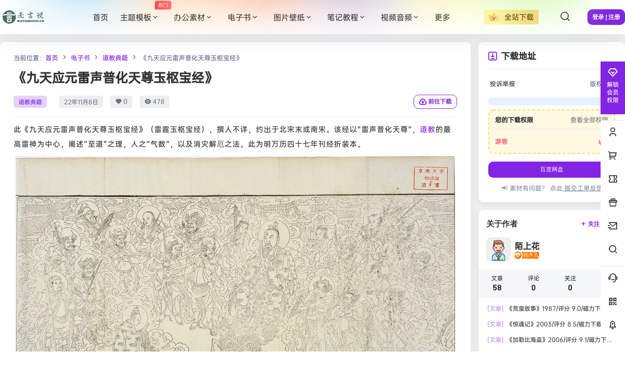

--- FILE ---
content_type: text/css
request_url: https://www.wuyanshuo.cn/wp-content/themes/b2Jitheme/Render/Css/post.css?ver=5.9.1
body_size: 2863
content:
.entry-content > p, .content-show-roles > p {
    line-height: 2;
}
.entry-header {
	margin-bottom: 10px;
    border-bottom: 1px solid #f5f6f7;
    padding-bottom: 0px;
    padding-top: 20px;
}

.post-breadcrumb {
	padding: 0;
	margin-bottom: 10px!important
}

.poster-image {
	height: 0;
	padding-top: 75%;
	position: relative;
	background-position: 50%;
	background-repeat: no-repeat;
	background-size: cover
}

.ava-ava {
	display: flex;
	margin-bottom: 20px
}

.single-article h1 {
	margin-bottom: 17px
}

#onecad-single-content {
	overflow: hidden;
	background: var(--ji-single-header);
	border-radius: 8px
}

.content-show-roles>p,.ji-single-content .entry-content>p {
	line-height: 2
}

.ji-single-content .lv-icon {
	color: var(--b2color)!important
}

.ji-single-content .w-d-download span button {
	background-color: var(--b2color);
	font-weight: 400;
	text-align: center;
	font-size: 14px;
	color: #fff!important
}

.ji-single-content .entry-header {
	border-bottom: 1px solid var(--main-border-color)
}

.w-d-current a {
	color: var(--b2color)!important
}

.ji-single-content .post-meta-row {
	margin-bottom: 6px
}

.ji-single-content .entry-header {
	margin-bottom: 10px;
	padding-bottom: 10px
}

.jitheme_post_gg {
	margin-top: 0
}

.post-meta li span b {
	font-weight: 400;
	margin-top: -1px;
}
.post-meta li {
    margin-right: 15px;
}
.single .post-meta li span, .single .post-meta .single-edit {
    margin: 0;
    padding: 0 10px;
    height: 25px;
    border-radius: 4px;
    font-weight: 500;
    background-color: #eee;
    line-height: 25px;
}
.modula .modula-item.effect-pufrobo .figc {
	text-align: right;
	display: none
}

.post-tags-meat-onecad .post-list-cat {
	margin: 0
}

.single-article {
	width: 100%;
	max-width: 100%;
	padding-top: 0;
	position: relative;
	box-sizing: border-box
}

.entry-content pre {
	background-color: #f9f9f9;
	color: currentColor;
	font-size: .875em;
	margin: 15px 0;
	overflow-x: auto;
	border: 1.5px solid var(--main-border-color)!important
}
.entry-content > pre ol li, .content-show-roles > pre ol li {
    margin: 0 !important;
    line-height: 20px;
    font-size: 13px;
}
.entry-content > pre ol li:hover, .content-show-roles > pre ol li:hover  {
  color: #2b2b2b !important;
  background-color: #ffd7db !important;
cursor: pointer;
}
pre ol li {
	background-color: #f9f9f9!important;
	color: #383a42
}

code,pre {
	font-family: ui-monospace,SFMono-Regular,SF Mono,Menlo,Consolas,Liberation Mono,monospace!important;
}

pre ol li .atn {
	color: #986801
}

pre ol li .atv {
	color: #50a14f
}

pre .pun,pre ol li .pln {
	color: #383a42
}

.entry-content pre:after {
	content: " ";
	position: absolute;
	-webkit-border-radius: 50%;
	border-radius: 50%;
	background: #c7c7c7;
	width: 10px;
	height: 10px;
	top: 12px;
	left: 15px;
	background: #fc625d;
	-webkit-box-shadow: 16px 0 #fdbc40,32px 0 #35cd4b;
	box-shadow: 16px 0 #fdbc40,32px 0 #35cd4b
}

.entry-content code {
	font: unset
}

.prettyprint {
	padding-top: 50px;
	padding-right: 0
}
.copy-btn-wrapper{
	display: inline-flex;
	align-items: center;
	position: relative;
	flex-direction: row;
	width: 100%;
	justify-content: space-between;
	position: absolute;
	top: 0;
	left: 0;
	color: #aaa;
	background-color: #000;
	height: 35px;
	padding: 5px;
	padding-left: 70px;
}
.entry-content .copy-btn {
	/* position: absolute; */
	right: 8px;
	top: 8px;
	z-index: 10;
	transition: .2s;
	font: normal normal normal 14px/1 iconfont;
	border-radius: 4px;
	/* display: flex; */
	transition: .15s;
	padding: .3em .6em;
	background: rgb(235 237 239 / 51%);
	color: #f6f6f6;
	margin-left: 6px;
	cursor: pointer;
	color: #aaa !important;
	background-color: #4a4b4e !important;
	border-color: #4a4b4e !important;
	align-items: center
}

.content-hidden h3,.entry-content>h3 {
	font-size: 20px;
	font-weight: 600;
	line-height: 28px;
	margin-top: 10px;
	margin-bottom: 10px
}

.content-hidden p,.entry-content>p {
	margin-bottom: 10px
}

.content-show-roles h2,.entry-content h2 {
	font-size: 24px;
	font-weight: 600;
	line-height: 32px;
	margin-top: 20px;
	margin-bottom: 20px
}

.content-excerpt {
	line-height: 28px;
	width: 100%;
	font-family:unset;
}

.insert-post h2 {
	font-size: 18px;
	font-weight: 500;
	line-height: 18px;
	margin-top: 0;
	margin-bottom: 0
}

.content-show-roles h1,.entry-content h1 {
	font-size: 28px;
	font-weight: 600;
	line-height: 32px;
	margin-top: 0;
	margin-bottom: 20px;
	padding-bottom: 12px
}

.entry-content>ol li::marker,.entry-content>ul li::marker {
	font-weight: 700;
	padding: 0 5px;
	color: #ff4b2b
}

.ji-breadcrumb {
	padding: 10px 0;
	height: auto;
	white-space: nowrap;
	font-size: 13px;
	margin-bottom: 10px
}

.ji-breadcrumb i {
	font-size: 13px
}

.jitheme_avatar_data {
	display: flex!important
}

.item-in .post-module-thumb img {
	-webkit-transition: all .3s;
	transition: all .3s
}

.post-3 .post-info {
	display: flex;
	flex-flow: column;
	justify-content: space-between;
	padding: 0
}

.post-list-meta-box {
	z-index: 2
}

.post-3 .post-list-meta-box {
	margin-top: unset
}

.post-list-meta li span i {
	margin-right: 5px;
	font-size: 15px
}

.jitheme_cat .post-list-cat a:before {
	margin-top: 5px
}

.ap-item-meta .post-list-cat:before,.jitheme_cat .post-list-cat a:before {
	content: "#";
	line-height: 15px;
	width: 15px;
	height: 15px;
	margin-right: 5px;
	color: var(--b2color);
	text-align: center;
	float: left;
	background: var(--b2lightcolor);
	border-radius: 50%;
	display: block;
	left: 0
}

.ap-item-meta .post-list-cat:before {
	margin-top: 1px
}

.post-1 .post-list-cat a,.post-2 .post-list-cat a {
	font-size: 13px;
	width: fit-content;
	align-items: center
}

a.post-list-cat-item {
	height: 25px;
	display: inline-block;
	line-height: 25px
}

.item-post-style-3 .jitheme-post-info,.item-post-style-6 .jitheme-post-info {
	margin-top: 0
}

.item-post-style-3 .post-info,.item-post-style-6 .post-info {
	position: relative;
	z-index: 2;
	color: var(--key-color);
	overflow: unset;
	align-items: center
}

.jitheme_data {
	color: var(--muted-color)
}

.jitheme_data_d {
	padding: 0 5px
}

.list-footer {
	border-top: 0 solid hsla(0,0%,100%,.1)
}

.qukuai_jb {
	position: absolute;
	top: 0;
	right: -64px;
	z-index: 1;
	width: 150px;
	height: 22px;
	color: #fff;
	line-height: 25px;
	-webkit-transform: rotate(45deg);
	transform: rotate(45deg);
	text-align: center;
	font-size: 12px
}

.single-post .download-info li {
	font-size: 12px;
	width: 50%;
	margin-top: 5px;
	line-height: 1.5
}

.yszcbox {
	position: fixed;
	top: 0;
	left: 0;
	right: 0;
	bottom: 0;
	margin: auto;
	z-index: 99;
	width: 100%;
	height: 100%;
	background-color: rgba(0,0,0,.6)
}

.yszcbox .qxbg {
	width: 500px;
	height: 138px;
	position: relative
}

.yszcbox .qxbg p {
	color: #1f3a4e;
	font-size: 28px;
	text-align: center;
	padding-top: 99px;
	font-weight: 600
}

.yszcbox .qxbg i {
	position: absolute;
	top: -80px;
	right: -113px;
	z-index: 100;
	width: 80px;
	height: 80px;
	cursor: pointer;
	background: url(../img/doyoclose.png) no-repeat;
	background-size: 80px 80px;
	display: block
}

.ysTxt {
	width: 100%;
	height: 556px;
	max-width: 500px;
	background: linear-gradient(180deg,#dfeffb,#fff 31%);
	border-radius: 5px;
	position: fixed;
	z-index: 15;
	top: 18%;
	left: 0;
	right: 0;
	margin: auto
}

.ysTxt>p:first-of-type {
	font-size: 30px;
	line-height: 30px;
	font-weight: 600;
	color: #19b955;
	text-align: center;
	margin-top: 20px;
	margin-bottom: 20px
}

.ysTxt>p:nth-of-type(2) {
	font-size: 14px;
	line-height: 14px;
	color: #666;
	text-align: right;
	margin: 10px 45px 20px
}

.ysMain {
	display: block;
	width: 100%;
	height: 430px;
	line-height: 35px;
	font-size: 15px;
	padding: 18px 30px 40px;
	margin-top: 10px;
	overflow: auto
}

.ysMain strong,.yszcbox strong {
	font-weight: 700;
	font-size: 17px;
	font-weight: 600;
	line-height: 36px
}

.ysMain a {
	color: #f35;
	padding: 8px;
	transition: opacity .2s;
	position: relative;
	cursor: pointer;
	margin: 0;
	white-space: nowrap
}

.ysicon {
	position: absolute;
	width: 195px;
	height: 171px;
	display: block;
	top: -84px;
	left: 161px;
	background: url(../img/ysbg.png) no-repeat
}

.gRule {
	position: fixed;
	top: 0;
	left: 0;
	right: 0;
	bottom: 0;
	margin: auto;
	z-index: 99;
	width: 100%;
	height: 100%;
	background-color: rgba(0,0,0,.6)
}

.gRule .qxbg {
	height: 90px;
	position: relative
}

.gRule .qxbg p {
	color: #1f3a4e;
	font-size: 25px;
	text-align: center;
	padding-top: 25px;
	font-weight: 600;
	display: flex;
	flex-direction: column;
	align-items: center
}

.gRule .qxbg p .date {
	color: #1f3a4e;
	font-size: 15px;
	text-align: center;
	line-height: 30px;
	font-weight: 400
}

.gRule .qxbg p .date i {
	padding-right: 5px
}

.gRule .qxbg .ysclose {
	position: absolute;
	top: 10px;
	right: 10px;
	z-index: 100;
	width: 35px;
	display: flex;
	font-size: 15px;
	color: #fff;
	background-color: var(--b2color);
	height: 35px;
	border-radius: 35px;
	text-align: center;
	cursor: pointer;
	flex-direction: row;
	justify-content: center;
	align-items: center
}

.ruleTxt {
	width: 100%;
	max-width: 500px;
	height: 556px;
	background: linear-gradient(180deg,#dfeffb,#fff 31%);
	border-radius: 30px;
	position: fixed;
	z-index: 15;
	top: 18%;
	left: 0;
	right: 0;
	margin: auto
}

.ruleTxt>p:first-of-type {
	font-size: 30px;
	line-height: 30px;
	font-weight: 600;
	color: #19b955;
	text-align: center;
	margin-top: 20px;
	margin-bottom: 20px
}

.ruleTxt>p:nth-of-type(2) {
	font-size: 14px;
	line-height: 14px;
	color: #666;
	text-align: right;
	margin: 10px 45px 20px
}

.ruleMain {
	display: block;
	width: 100%;
	height: 445px;
	line-height: 42px;
	font-size: 16px;
	overflow: auto
}

.ruleMain p:last-of-type {
	margin-bottom: 30px
}

.qxicon {
	position: absolute;
	width: 315px;
	height: 253px;
	display: block;
	top: -107px;
	left: 98px;
	background: url(../img/qxbg.png) no-repeat
}

.hide {
	display: none
}

.qxys {
	display: flex;
	flex-direction: row;
	justify-content: space-between;
	margin: 20px 0 0;
	font-size: 15px;
	color: var(--this-text);
	padding: 10px;
	background: rgba(255,51,85,.09);
	cursor: pointer;
	border: 2px dashed #f35
}

.qxys span i {
	margin-right: 3px;
	line-height: 1
}


--- FILE ---
content_type: text/css
request_url: https://www.wuyanshuo.cn/wp-content/themes/b2Jitheme/Render/Css/widget.css?ver=5.9.1
body_size: 5226
content:
.ask-widget-fliter .b2-color {
    color: #333 !important;
    background-color: var(--b2color);
    background: #fff;
    box-shadow: 0 0 1px #19191a14, 0 2px 8px #19191a1f;
    transition: left .15s ease-in;
    border-radius: 6px;
    font-size: 17px;
    height: 40px;
    line-height: 24px;
    font-weight: 600;
}
.ask-widget-fliter {
    padding: 15px;
    margin: 16px 0px!important;
    /* border-radius: 8px; */
    border-left: 0;
    border-right: 0;
    background-color: #f7f7f9;
}
.ask-widget-fliter span {
    margin-right: 10px;
    cursor: pointer;
    padding: 10px 15px;
    /* border-radius: 5px; */
    border-radius: var(--ji--radius);
}
.jitheme-jb-btn:hover {
	color: #fff
}

.jitheme-jb-btn:before {
	position: absolute;
	content: '';
	width: 0%;
	height: 100%;
	left: 0;
	top: 0;
	z-index: -1;
	transition: all .5s ease
}

.jitheme-jb-btn:hover:before {
	width: 100%
}

.jitheme-jb-btn:after {
	position: absolute;
	content: '';
	height: 32px;
	width: 26px;
	right: 4px;
	clip-path: polygon(0 0,100% 0,100% 100%,0 100%,60% 0);
	opacity: .2;
	z-index: -1
}

.jitheme-jb-btn:after {
	background: var(--b2color)
}

.jitheme-jb-btn:before {
	background: var(--ji-bg-color);
	border-radius: var(--ji--radius)
}


#jitheme_ask_b2 .ask-widget-title {
	display: flex
}

#jitheme_ask_b2 .item-index i {
	font-size: 20px;
	padding-right: 10px;
	margin-top: 5px
}

#jitheme_ask_b2 .jitheme_title {
	font-size: 14px;
	font-weight: 400;
	line-height: 25px;
	max-height: 55px;
	overflow: hidden;
	margin-bottom: 10px
}

#jitheme_ask_b2 .ask-widget-meta {
	font-size: 12px;
	color: var(--this-text);
	font-weight: 400
}

#jitheme_ask_b2 .ask-widget-item:nth-child(1) .Jifont,#jitheme_ask_b2 .t-item:nth-child(1) .Jifont {
	color: #e20000
}

#jitheme_ask_b2 .ask-widget-item:nth-child(2) .Jifont,#jitheme_ask_b2 .t-item:nth-child(2) .Jifont {
	color: #ff6000
}

#jitheme_ask_b2 .ask-widget-item:nth-child(3) .Jifont,#jitheme_ask_b2 .t-item:nth-child(3) .Jifont {
	color: #f90
}

#jitheme_ask_b2 .ask-widget-item:nth-child(n+4) .Jifont,#jitheme_ask_b2 .t-item:nth-child(4) .Jifont {
	color: #c1c1c1
}

#jitheme_ask_b2 .ask-widget-item {
	padding: 5px 16px!important
}

#jitheme_ask_b2 .ask-widget-item: hover {
	color: var(--b2color)
}

.b2-widget-ask .jitheme-widget-title h2 {
	padding: 0;
	margin: 16px
}

.w-d-meta {
	padding: 8px 0
}

.jitheme-widget-title h2 {
	padding: 16px 0;
	font-size: 18px;
	color: var(--key-color);
	font-weight: 600;
	line-height: 1
}

.jitheme_widget_padding {
	padding: 10px 16px 16px 16px;
	background-position: top center;
	background-repeat: no-repeat;
	background-size: contain
}

.jitheme-jb-btn {
	position: relative;
	display: inline-block;
	font-size: 14px;
	line-height: 32px;
	color: var(--key-color);
	text-align: center;
	padding: 5px 10px;
	width: 100%;
	border-radius: var(--ji--radius);
	border: 1px solid var(--main-border-color);
	text-transform: uppercase;
	z-index: 1
}

.jitheme-jb-btn: hover {
	color: #fff
}

.jitheme-jb-btn: before {
	position: absolute;
	content: '';
	width: 0%;
	height: 100%;
	left: 0;
	top: 0;
	z-index: -1;
	transition: all .5s ease
}

.jitheme-jb-btn: hover:before {
	width: 100%
}

.jitheme-jb-btn: after {
	position: absolute;
	content: '';
	height: 32px;
	width: 26px;
	right: 4px;
	clip-path: polygon(0 0,100% 0,100% 100%,0 100%,60% 0);
	opacity: .2;
	z-index: -1
}

.jitheme-jb-btn: after {
	background: var(--b2color)
}

.jitheme-jb-btn: before {
	background: var(--ji-bg-color);
	border-radius: var(--ji--radius)
}

#ji-widget-zt a:hover,#jitheme-widget-ask a:hover {
	color: var(--b2color)
}

#ji-widget-zt .jitheme-jb-btn a:hover {
	color: #fff
}

#ji-widget-zt .item-meta,#jitheme-widget-ask .item-meta {
	font-size: 13px;
	color: var(--this-text)
}

#ji-widget-zt .widget-post-small {
	margin-bottom: 20px;
	margin: 16px 0;
	overflow: hidden
}

#ji-widget-zt .widget ul li.widget-post-small h2 {
	font-size: 14px
}

#ji-widget-zt .widget-post-small .b2-widget-post-thumb {
	display: flex;
	width: 100%;
	flex-flow: row-reverse
}

#ji-widget-zt .b2-widget-post-thumb-img {
	position: relative;
	left: auto;
	width: 120px;
	height: 75px;
	margin-left: 0;
	top: 0
}

#ji-widget-zt .widget-post-small .b2-widget-post-thumb-img {
	-webkit-transition: all .3s;
	transition: all .3s
}

#ji-widget-zt .widget-post-small: hover {
	transform: translateY(-5px);
	-webkit-transform: translateY(-5px);
	-moz-transform: translateY(-5px);
	-webkit-transition: all .3s;
	transition: all .3s
}

#ji-widget-zt .widget-post-small .b2-widget-post-order {
	display: none
}

#ji-widget-zt .widget-post-small .b2-widget-post-title {
	flex: 1;
	padding-left: 0;
	font-size: 14px
}

#ji-widget-zt .index-num {
	position: absolute;
	left: 0;
	top: 50%;
	margin-top: -25px;
	line-height: 25px;
	margin-left: -25px;
	font-size: 30px;
	font-family: Impact;
	color: var(--b2color)
}

#ji-widget-zt .widget-post-small .b2-widget-post-title {
	padding-left: 10px;
	display: flex;
	flex-direction: column;
	align-content: space-around;
	justify-content: space-around
}

#ji-widget-zt .widget-post-small .b2-widget-post-title time {
	position: unset;
	left: unset;
	bottom: unset
}

#ji-widget-zt .widget-post-small h2 {
	font-size: 15px;
	-webkit-line-clamp: 1;
	font-weight: 600
}

#ji-widget-zt .index-num {
	margin-top: -15px;
	line-height: 25px;
	margin-left: 0
}

#ji-widget-zt .widget-post-small .b2-widget-post-title {
	font-size: 12px
}

#ji-widget-zt .b2-widget-post-thumb-img {
	position: relative;
	left: auto;
	width: 90px;
	height: 65px;
	top: 0
}

#ji-widget-zt .b2-widget-post-title {
	padding-left: 93px;
	height: 65px
}

#ji-widget-zt .widget-post: hover .b2-widget-post-title h2 {
	text-decoration: unset
}

#ji-widget-zt .widget-post: hover .item-btn {
	display: block;
	text-decoration: none;
	transition: all .2s
}

#ji-widget-zt .widget-post: hover .item-meta {
	display: none
}

#ji-widget-zt .item-btn {
	height: 25px;
	display: none;
	max-width: 80px;
	line-height: 25px;
	text-align: center;
	font-size: 12px;
	padding: 0 10px;
	font-weight: 500;
	background-color: var(--b2color);
	color: #fff!important
}

#ji-widget-zt ul li {
	padding: 0
}

#jitheme-widget-ask .t-item {
	margin-bottom: 15px
}

#jitheme-widget-ask .item-widget {
	display: block;
	padding-left: 30px;
	position: relative
}

#jitheme-widget-ask .item-index {
	font-size: 128.57142857%;
	position: absolute;
	left: 0;
	top: -.14285714em;
	display: block
}

#jitheme-widget-ask .item-title {
	font-size: 14px;
	font-weight: 400;
	line-height: 25px;
	max-height: 55px;
	overflow: hidden;
	margin-bottom: 10px
}

#jitheme-widget-ask .item-meta {
	font-size: 12px;
	color: var(--this-text);
	font-weight: 400
}

#jitheme-widget-ask .t-item .jitheme {
	font-size: 20px
}

#jitheme-widget-ask .t-item:nth-child(1) .jitheme {
	color: #e20000
}

#jitheme-widget-ask .t-item:nth-child(2) .jitheme {
	color: #ff6000
}

#jitheme-widget-ask .t-item:nth-child(3) .jitheme {
	color: #f90
}

#jitheme-widget-ask .t-item:nth-child(n+4) .jitheme {
	color: #c1c1c1
}

.ji-widget-author {
	background-image: url(https://image.uisdc.com/wp-content/uploads/2021/05/uisdc-widget-news.jpg);
	background-position: top center;
	background-repeat: no-repeat;
	background-size: contain
}

.ji-widget-author .w-a-info .avatar {
	width: 90px;
	height: 90px;
	border-radius: 90px
}

.ji-widget-author .ji_author_btn {
	border: none;
	line-height: 30px;
	font-size: 13px;
	border-radius: 4px;
	padding: 20px 0 1rem 0;
	margin: 0 -5px;
	text-align: center;
	justify-content: space-around;
	display: flex
}

.ji-widget-author .button {
	border: none;
	width: calc(100% * 1 / 3.001 - 10px);
	padding: 5px 0px;
	border-radius: var(--ji--radius)
}

.ji-widget-author .button i {
	vertical-align: -2px;
	margin-right: 6px
}

.ji-widget-author .user-w-logon {
	background-image: unset
}

.ji-widget-author .b2-widget-title h2,.ji-widget-author .widget>h2 {
	font-size: 16px;
	padding: 10px 0 20px;
	font-weight: 600;
	line-height: 1
}

.ji-widget-author .author-widget-content {
	padding: 0
}

.ji-widget-author .w-a-info {
	flex-flow: column
}

.ji-widget-author .w-a-info .picture img {
	border-radius: 50%;
	width: 54px;
	height: 54px;
	margin-bottom: 6px
}

.ji-widget-author .w-a-info p {
	color: var(--key-color);
	font-size: 1.3rem;
	margin-bottom: .5rem;
	margin-top: .8rem
}

.ji-widget-author .w-a-info img {
	margin-right: 0
}

.ji-widget-author .w-a-name {
	text-align: center
}
.author-widget .w-a-info .w-a-name{
    display: flex;
    flex-direction: column;
    justify-content: space-between;
}
.ji-widget-author .w-a-count {
	background: var(--body-bg-color)
}

.ji-widget-author .w-a-count div {
	position: relative
}

.ji-widget-author .w-a-count div::after {
	content: '';
	display: block;
	position: absolute;
	top: 0;
	right: 0;
	width: 0;
	height: 100%;
	border-right: 1px solid var(--body-bg-color);
	opacity: .2
}

.ji-widget-author .w-a-count div:last-child::after {
	display: none
}

.ji-widget-author .w-a-post-list a {
	margin-bottom: 8px;
	font-size: .95rem
}

.ji-widget-author .w-a-post-list span {
	opacity: 1
}

.ji-widget-author .widget-mission-footer a {
	padding: 0;
	border: none;
	background: var(--b2color);
	line-height: 30px;
	color: #fff;
	font-size: 14px;
	width: 60%;
	margin: 0 auto;
	border-radius: 4px
}

.ji-widget-author .b2-widget-box {
	position: relative;
	padding-bottom: 0
}

.ji-widget-post .widget-post: hover .b2-widget-post-title h2 {
	text-decoration: none!important;
	color: var(--b2color)
}

.ji-widget-post .b2-widget-hot ul .widget-post:hover {
	background: var(--b2lightcolor);
	cursor: pointer
}

.ji-widget-post .widget-area section {
	margin-bottom: 0;
	padding-bottom: 24px
}

.ji-widget-post .b2-widget-hot ul li:hover,.ji-widget-post .b2-widget-hot ul li:hover .b2-radius {
	color: var(--b2color);
	opacity: 1
}

.ji-widget-post .b2-widget-post-order {
	left: unset
}

.ji-widget-post .widget-post-none .b2-widget-post-order {
	background-color: rgba(0,0,0,0)!important
}

.ji-widget-post .b2-widget-post-order: after {
	display: none
}

.ji-widget-post ul li:last-child {
	margin-bottom: 0
}

.ji-widget-post .widget-post-big {
	margin-top: 0
}

.ji-widget-post .widget-post-big {
	font-size: 14px;
	padding: 0 16px 16px 16px
}

.ji-widget-post .widget-post-big: first-child {
	padding-top: 16px
}

.ji-widget-post .widget ul li h2 {
	font-size: 15px
}

.ji-widget-post .b2-widget-post-title h2 {
	line-height: 20px
}

.ji-widget-post .b2-widget-post-title .title {
	line-height: 40px
}

.ji-widget-post .b2-widget-hot li.widget-post-none,.ji-widget-post .b2-widget-hot li.widget-post-small {
	padding: 0;
	height: auto;
	margin-bottom: 20px
}

.ji-widget-post .widget-post-none span {
	font-size: 36px;
	width: auto;
	opacity: .5;
	font-size: 30px;
	font-family: Impact
}

.ji-widget-post li:hover {
	cursor: pointer
}

.ji-widget-post li:hover .b2-widget-post-order span {
	color: var(--b2color);
	opacity: 1
}

.ji-widget-post .widget-post-none {
	font-size: 13px;
	padding: 16px 16px 8px 16px;
	box-sizing: border-box
}

.ji-widget-post .widget-post-none .b2-widget-post-title {
	padding-left: 55px
}

.ji-widget-post .b2-widget-post-order {
	top: 25px
}

.ji-widget-post .module-posts .b2-widget-hot ul li:hover,.ji-widget-post .module-posts .b2-widget-hot ul li:hover .b2-radius {
	color: var(--b2color);
	opacity: 1
}

.ji-widget-post .module-posts .widget-post-none .b2-widget-post-order {
	background-color: rgba(0,0,0,0)!important
}

.ji-widget-post .module-posts .b2-widget-post-order: after {
	display: none
}

.ji-widget-post .module-posts .widget-post-small .b2-widget-post-order {
	display: none
}

.ji-widget-post .b2-widget-post-title time {
	font-size: 12px;
	color: #bcbcbc;
	/* margin-top: 10px; */
}

.ji-widget-post .module-posts .widget ul li.widget-post-small+li.widget-post-small {
	margin-top: 0
}

.ji-widget-post .widget ul li.widget-post-small h2 {
	font-size: 14px
}

.ji-widget-post .widget-post-small .b2-widget-post-thumb {
	display: flex;
	width: 100%;
	flex-flow: revert
}

.ji-widget-post .b2-widget-post-thumb-img {
	position: relative;
	left: auto;
	width: 100%;
	height: 60px;
	max-width: 100px;
	margin-right: 12px;
	top: 0
}

.ji-widget-post .widget-post-small .b2-widget-post-thumb-img {
	-webkit-transition: all .3s;
	transition: all .3s
}

.ji-widget-post .widget-post-small: hover {
	color: var(--b2color);
	cursor: pointer
}

.ji-widget-post .widget-post-small .b2-widget-post-order {
	display: none
}

.ji-widget-post .widget-post-small .b2-widget-post-title {
	padding-left: 0;
	font-size: 14px;
	/* line-height: 22px; */
	display: flex;
	flex-direction: column;
	justify-content: space-between;
}
.ji-widget-post .b2-widget-post-title h2 {
    display: -webkit-box;
    -webkit-box-orient: vertical;
    -webkit-line-clamp: 2;
    overflow: unset;
    margin-bottom: 0px;
    word-break: break-all;
}
.ji-widget-post ul li {
    font-size: 13px;
    padding: 16px 0px;
    box-sizing: border-box;
}
.ji-widget-post .widget-post-big .b2-widget-post-title {
	position: absolute;
	bottom: -64px;
	left: 0;
	width: 100%;
	text-decoration: none;
	padding: 0 10px;
	height: 40px;
	line-height: 40px;
	overflow: hidden;
	text-overflow: ellipsis;
	display: -webkit-box;
	-webkit-line-clamp: 1;
	-webkit-box-orient: vertical;
	-webkit-border-radius: 0 0 4px 4px;
	-ms-border-radius: 0 0 4px 4px;
	-moz-border-radius: 0 0 4px 4px;
	border-radius: 0 0 4px 4px;
	color: #fff;
	background: #000;
	background: rgba(0,0,0,.6);
	-webkit-transition: all .3s ease;
	-moz-transition: all .3s ease;
	-ms-transition: all .3s ease;
	transition: all .3s ease
}

.ji-widget-post .widget-post-big: hover .b2-widget-post-title {
	bottom: 0
}

.ji-widget-post .widget-post-big: hover .b2-widget-post-title .b2timeago {
	display: none
}

.b2-widget-hot-circle .b2-widget-title button.picked {
	color: #fff;
	background: var(--ji-bg-color)
}

.b2-widget-hot-circle .b2-widget-title button {
	background: var(--main-border-color);
	margin: 5px;
	font-size: 14px;
	background-color: var(--body-bg-color)
}

.widget-area-left.widget-area {
	margin-left: 0;
	width: 320px!important;
	max-width: 320px!important;
	min-width: 320px!important
}

.user-widget-info .user-w-avatar img {
	width: 40px;
	height: 40px;
	min-width: 40px;
	display: block
}

.b2-widget-hot-circle .b2-widget-title button.picked:before {
	display: none
}

.b2-widget-hot-circle .b2-widget-title h2 {
	margin: 10px;
	background-color: var(--body-bg-color);
	border-radius: var(--ji--radius)
}

.b2-widget-circle-info .user-w-announcement li {
	padding: 16px 8px;
	border: 0
}

.circle .po-topic-textarea textarea:focus {
	border: 1px solid #ff36570
}

.topic-image-box .img-list-more li>div {
	padding-top: 64%!important
}

.img-list-more li {
	width: 32%;
	padding: 5px;
	background: var(--fill-3);
	margin-right: 1%
}

.b2-widget-newsflashes,.jitheme-widget-pl,.jitheme-widget-user,.widget_tag_cloud {
	padding: 20px;
	padding-top: 0
}

.comment-widget-nav span {
	background-color: var(--body-bg-color);
	border-radius: 50%;
	color: var(--b2color)
}

.comment-widget-nav span i {
	font-size: 25px!important
}

.jitheme-widget-pl ul li:last-child {
	padding-bottom: 0
}

.jitheme-widget-pl .comment-widget-nav {
	right: 20px;
	top: 15px
}

.b2-widget-newsflashes .b2-widget-title h2,.jitheme-widget-pl .b2-widget-title h2 {
	padding: 0;
	margin-bottom: 10px;
	padding-bottom: 20px;
	font-size: 20px
}

.jitheme-widget-pl ul li {
	font-size: 13px;
	padding: 0 0 16px 0;
	box-sizing: border-box
}

.b2-widget-newsflashes .b2-widget-title h2,.jitheme-widget-pl .b2-widget-title h2,.widget>h2 {
	padding: 15px 0
}

.b2-widget-hot-circle.box {
	background-color: #fff;
	box-shadow: 0 0 2px rgb(98 124 153 / 10%)
}

.user-credit,.user-money {
	text-shadow: unset;
	color: var(--key-color)
}

.widget_tag_cloud>div {
	padding: 0
}

.widget .tagcloud a {
	padding: 6px
}

.b2-widget-newsflashes ul li {
	font-size: 13px;
	padding: 0 0 16px 0;
	padding-bottom: 16px;
	box-sizing: border-box
}

.widget-newsflashes-box ul::before {
	content: '';
	width: 1px;
	position: absolute;
	left: 2px;
	top: 26px;
	bottom: 70px
}

.b2-widget-newsflashes {
	padding-bottom: 0
}

.user-sidebar-count li {
	background-color: var(--body-bg-color);
	border: 5px solid var(--body-bg-color);
	color: var(--key-color)
}

.jitheme-widget-wechat {
	font-size: 14px
}

@media (min-width:1330px) {
	.jitheme-widget-wechat {
		font-size: .14rem
	}
}

.jitheme-widget-wechat .widget-wrap {
	-moz-border-radius: .1rem;
	font-size: 16px;
	overflow: hidden
}

.jitheme-widget-wechat .wechat-group {
	overflow: hidden
}

.jitheme-widget-wechat .wechat-group ul {
	float: left;
	width: 50%
}

.jitheme-widget-wechat .wechat-group li {
	margin-bottom: 5px;
	color: #525252;
	padding: 10px 0 16px 0
}

.jitheme-widget-wechat .wechat-group li .count {
	display: inline-block;
	vertical-align: top;
	width: 18px;
	height: 18px;
	text-align: center;
	margin-right: .5em;
	color: #8a8a8a;
	border: 1px solid #ededed;
	-webkit-border-radius: 100%;
	-moz-border-radius: 100%;
	border-radius: 100%
}

.jitheme-widget-wechat .wechat-group li .count .txt {
	font-size: 13px
}

.jitheme-widget-wechat .add-admin {
	background-color: #effaf8;
	padding: 15px;
	-webkit-border-radius: .1rem;
	-moz-border-radius: .1rem;
	border-radius: .1rem
}

.jitheme-widget-wechat .add-admin .add-title {
	font-size: 114.28571429%;
	color: #37be9e;
	line-height: 1.375em;
	margin-bottom: .3125em
}

.jitheme-widget-wechat .add-admin h5 {
	font-size: 86.714286%;
	color: #525252;
	font-weight: 400;
	line-height: 2em
}

.jitheme-widget-wechat .add-admin .add-wrap {
	padding-right: 5em;
	position: relative
}

.jitheme-widget-wechat .add-admin .add-thumb {
	position: absolute;
	right: 0;
	top: 0;
	width: 80px;
	visibility: visible;
	opacity: 1;
	-webkit-transition: all .2s;
	-o-transition: all .2s;
	transition: all .2s
}

.jitheme-widget-wechat .add-admin .add-thumb .thumb {
	padding-top: 100%;
	-webkit-border-radius: .42857143em;
	-moz-border-radius: .42857143em;
	border-radius: .42857143em
}

.jitheme-widget-wechat .add-admin .add-avatar {
	position: absolute;
	right: 0;
	bottom: -.15rem;
	width: 80px;
	visibility: hidden;
	opacity: 0;
	-webkit-transition: all .2s;
	-o-transition: all .2s;
	transition: all .2s
}

.jitheme-widget-wechat .add-admin .add-avatar .thumb {
	padding-top: 91.30434783%
}

.jitheme-widget-wechat: hover .add-admin .add-thumb {
	visibility: visible;
	opacity: 1;
	-webkit-transition: all .2s;
	-o-transition: all .2s;
	transition: all .2s
}

.jitheme-widget-wechat: hover .add-admin .add-avatar {
	visibility: hidden;
	opacity: 0;
	-webkit-transition: all .2s;
	-o-transition: all .2s;
	transition: all .2s
}

.jitheme-widget-down .widget .w-d-current,.w-d-role>div span:last-child {
	font-size: unset!important
}

.jitheme-widget-down .widget .w-d-current {
	line-height: unset!important
}

.jitheme-widget-down .downloadurl {
	font-size: 18px;
	padding: 0 16px 16px 0;
	border-bottom: 1px dashed var(--main-border-color);
	font-weight: 600;
	line-height: 1;
	width: 100%;
	display: flex
}

.jitheme-widget-down .downloadurl i {
	color: var(--b2color);
	font-size: 18px;
	margin-right: 8px;
	transform: translateY(-1px)
}
.jitheme-widget-down .w-d-title {
	justify-content: space-between
}

.jitheme-widget-down .w-d-title .downloadurl-title {
	font-size: 14px!important;
	font-weight: 400;
	margin-top: 12px;
	line-height: 36px
}

.jitheme-widget-down .w-d-role>div>span:last-child b {
	font-family: DIN;
	font-style: normal;
	font-weight: 700;
	font-size: 20px
}

.jitheme-widget-down .jitheme-down-qx span {
	color: #f35!important
}

.jitheme-widget-down .jitheme-down-user img {
	vertical-align: bottom
}

.jitheme-widget-down .jitheme-down-user {
	display: flex;
	flex-direction: row;
	align-items: center
}

.jitheme-widget-down .w-d-meta {
	background-color: rgba(87,165,255,.15)
}

.jitheme-widget-down .w-d-meta p {
	position: relative;
	display: flex;
	line-height: 28px;
	align-items: center;
	padding-left: 10px
}

.jitheme-widget-down .w-d-meta p:before {
	position: relative;
	display: block;
	margin-right: 8px;
	width: 12px;
	height: 12px;
	background: url(../img/li-dian.svg);
	content: "";
	opacity: .65
}

.jitheme-widget-down .w-d-title {
	font-size: 16px;
	font-weight: 600;
	display: flex;
	padding: 0 16px 16px 0
}

.jitheme-widget-down .w-d-role {
	padding: 0 12px;
	background: #fff9e4;
	color: var(--key-color);
	border: 2px dashed #ffdd65
}

.jitheme-widget-down .cosbtn {
	font-size: 13px;
	padding-top: 20px;
	display: flex;
	margin-bottom: 20px;
	flex-direction: row;
	justify-content: space-between
}

.jitheme-widget-down .cosbtn a {
	color: var(--key-color)
}

.jitheme-widget-down .cosbtn a:hover {
	color: var(--b2color)
}

.jitheme-widget-down .cosbtn a i {
	font-size: 15px!important;
	margin-right: 3px;
	line-height: 1
}

.jitheme-widget-down .cosbtn .desc {
	position: relative;
	cursor: pointer
}

.widget-circle-info-desc {
	display: none
}

.jitheme-widget-down .cosbtn .desc span {
	color: var(--this-text)
}

.jitheme-widget-down .cosbtn .desc span i {
	font-size: 14px!important;
	margin-right: 3px;
	line-height: 1
}

.jitheme-widget-down .cosbtn .desc .banquan {
	display: none;
	position: absolute;
	padding-top: 20px;
	top: 8px;
	right: 0;
	z-index: 10
}

.jitheme-widget-down .cosbtn .desc: hover .banquan {
	display: block
}

.jitheme-widget-down .cosbtn .desc .banquan: before {
	content: " ";
	position: absolute;
	width: 0;
	height: 0;
	right: 14px;
	top: 5px;
	border: 10px solid transparent;
	border-bottom-color: var(--main-bg-color)
}

.jitheme-widget-down .cosbtn .desc .banquan .boxtitle {
	width: 450px;
	height: 100%;
	padding: 20px;
	display: block;
	border-radius: 6px;
	background: var(--main-bg-color);
	box-shadow: 0 0 16px 1px rgba(0,0,0,.1);
	line-height: 1.5;
	color: var(--this-text)
}

.jitheme-widget-down .cosbtn .desc .banquan .boxtitle span {
	text-align: center;
	font-size: 16px;
	display: block;
	margin-bottom: 10px;
	border-radius: var(--ji--radius)
}

.b2-widget-hot-circle .b2-widget-title button {
	background: var(--main-border-color);
	margin: 5px;
	font-size: 14px;
	background-color: var(--body-bg-color)
}

.user-widget-info .user-w-avatar img {
	width: 40px;
	height: 40px;
	min-width: 40px;
	display: block
}

.b2-widget-hot-circle .b2-widget-title button.picked:before {
	display: none
}

.b2-widget-hot-circle .b2-widget-title h2 {
	margin: 10px;
	background-color: var(--body-bg-color);
	border-radius: var(--ji--radius)
}

.b2-widget-circle-info .user-w-announcement li {
	padding: 16px 8px;
	border: 0
}

.circle .po-topic-textarea textarea:focus {
	border: 1px solid #ff36570
}

.topic-image-box .img-list-more li>div {
	padding-top: 64%!important
}

.img-list-more li {
	width: 32%;
	padding: 5px;
	background: var(--fill-3);
	margin-right: 1%
}

.b2-widget-newsflashes,.jitheme-widget-pl,.jitheme-widget-user,.widget_tag_cloud {
	padding: 20px;
	padding-top: 0
}

.comment-widget-nav span {
	background-color: var(--body-bg-color);
	border-radius: 50%;
	color: var(--b2color)
}

.comment-widget-nav span i {
	font-size: 25px!important
}

.jitheme-widget-pl ul li:last-child {
	padding-bottom: 0
}

.jitheme-widget-pl .comment-widget-nav {
	right: 20px;
	top: 15px
}

.b2-widget-newsflashes .b2-widget-title h2,.jitheme-widget-pl .b2-widget-title h2 {
	padding: 0;
	margin-bottom: 10px;
	padding-bottom: 20px;
	font-size: 20px
}

.jitheme-widget-pl ul li {
	font-size: 13px;
	padding: 0 0 16px 0;
	box-sizing: border-box
}

.b2-widget-newsflashes .b2-widget-title h2,.jitheme-widget-pl .b2-widget-title h2,.widget>h2 {
	padding: 15px 0
}

.b2-widget-hot-circle.box {
	background-color: #fff;
	box-shadow: 0 0 2px rgb(98 124 153 / 10%)
}

.user-credit,.user-money {
	text-shadow: unset;
	color: var(--key-color)
}

.widget_tag_cloud>div {
	padding: 0
}

.widget .tagcloud a {
	padding: 6px
}

.b2-widget-newsflashes ul li {
	font-size: 13px;
	padding: 0 0 16px 0;
	padding-bottom: 16px;
	box-sizing: border-box
}

.widget-newsflashes-box ul::before {
	content: '';
	width: 1px;
	position: absolute;
	left: 2px;
	top: 26px;
	bottom: 70px
}

.b2-widget-newsflashes {
	padding-bottom: 0
}

.user-sidebar-count li {
	background-color: var(--body-bg-color);
	border: 5px solid var(--body-bg-color);
	color: var(--key-color)
}

.jitheme-widget-wechat {
	font-size: 14px
}

@media (min-width:1330px) {
	.jitheme-widget-wechat {
		font-size: .14rem
	}
}

.jitheme-widget-wechat .widget-wrap {
	-moz-border-radius: .1rem;
	font-size: 16px;
	overflow: hidden
}

.jitheme-widget-wechat .wechat-group {
	overflow: hidden
}

.jitheme-widget-wechat .wechat-group ul {
	float: left;
	width: 50%
}

.jitheme-widget-wechat .wechat-group li {
	margin-bottom: 5px;
	color: #525252;
	padding: 10px 0 16px 0
}

.jitheme-widget-wechat .wechat-group li .count {
	display: inline-block;
	vertical-align: top;
	width: 18px;
	height: 18px;
	text-align: center;
	margin-right: .5em;
	color: #8a8a8a;
	border: 1px solid #ededed;
	-webkit-border-radius: 100%;
	-moz-border-radius: 100%;
	border-radius: 100%
}

.jitheme-widget-wechat .wechat-group li .count .txt {
	font-size: 13px
}

.jitheme-widget-wechat .add-admin {
	background-color: #effaf8;
	padding: 15px;
	-webkit-border-radius: .1rem;
	-moz-border-radius: .1rem;
	border-radius: .1rem
}

.jitheme-widget-wechat .add-admin .add-title {
	font-size: 114.28571429%;
	color: #37be9e;
	line-height: 1.375em;
	margin-bottom: .3125em
}

.jitheme-widget-wechat .add-admin h5 {
	font-size: 86.714286%;
	color: #525252;
	font-weight: 400;
	line-height: 2em
}

.jitheme-widget-wechat .add-admin .add-wrap {
	padding-right: 5em;
	position: relative
}

.jitheme-widget-wechat .add-admin .add-thumb {
	position: absolute;
	right: 0;
	top: 0;
	width: 80px;
	visibility: visible;
	opacity: 1;
	-webkit-transition: all .2s;
	-o-transition: all .2s;
	transition: all .2s
}

.jitheme-widget-wechat .add-admin .add-thumb .thumb {
	padding-top: 100%;
	-webkit-border-radius: .42857143em;
	-moz-border-radius: .42857143em;
	border-radius: .42857143em
}

.jitheme-widget-wechat .add-admin .add-avatar {
	position: absolute;
	right: 0;
	bottom: -.15rem;
	width: 80px;
	visibility: hidden;
	opacity: 0;
	-webkit-transition: all .2s;
	-o-transition: all .2s;
	transition: all .2s
}

.jitheme-widget-wechat .add-admin .add-avatar .thumb {
	padding-top: 91.30434783%
}

.jitheme-widget-wechat:hover .add-admin .add-thumb {
	visibility: visible;
	opacity: 1;
	-webkit-transition: all .2s;
	-o-transition: all .2s;
	transition: all .2s
}

.jitheme-widget-wechat:hover .add-admin .add-avatar {
	visibility: hidden;
	opacity: 0;
	-webkit-transition: all .2s;
	-o-transition: all .2s;
	transition: all .2s
}

.jitheme-widget-down .widget .w-d-current,.w-d-role>div span:last-child {
	font-size: unset!important
}

.jitheme-widget-down .widget .w-d-current {
	line-height: unset!important
}

.jitheme-widget-down .downloadurl {
	font-size: 18px;
	padding: 0 16px 16px 0;
	border-bottom: 1px dashed var(--main-border-color);
	font-weight: 600;
	line-height: 1;
	width: 100%;
	display: flex
}

.jitheme-widget-down .downloadurl i {
	color: var(--b2color);
	font-size: 18px;
	margin-right: 8px;
	transform: translateY(-1px)
}
.jitheme-widget-down .w-d-title {
	justify-content: space-between
}

.jitheme-widget-down .w-d-title .downloadurl-title {
	font-size: 14px!important;
	font-weight: 400;
	margin-top: 12px;
	line-height: 36px
}

.jitheme-widget-down .w-d-role>div>span:last-child b {
	font-family: DIN;
	font-style: normal;
	font-weight: 700;
	font-size: 20px
}

.jitheme-widget-down .jitheme-down-qx span {
	color: #f35!important
}

.jitheme-widget-down .jitheme-down-user img {
	vertical-align: bottom
}

.jitheme-widget-down .jitheme-down-user {
	display: flex;
	flex-direction: row;
	align-items: center
}

.jitheme-widget-down .w-d-meta {
	background-color: rgba(87,165,255,.15)
}

.jitheme-widget-down .w-d-meta p {
	position: relative;
	display: flex;
	line-height: 28px;
	align-items: center;
	padding-left: 10px
}

.jitheme-widget-down .w-d-meta p:before {
	position: relative;
	display: block;
	margin-right: 8px;
	width: 12px;
	height: 12px;
	background: url(../img/li-dian.svg);
	content: "";
	opacity: .65
}

.jitheme-widget-down .w-d-title {
	font-size: 16px;
	font-weight: 600;
	display: flex;
	padding: 0 16px 16px 0
}

.jitheme-widget-down .w-d-role {
	padding: 0 12px;
	background: #fff9e4;
	color: var(--key-color);
	border: 2px dashed #ffdd65
}

.jitheme-widget-down .cosbtn {
	font-size: 13px;
	padding-top: 20px;
	display: flex;
	margin-bottom: 20px;
	flex-direction: row;
	justify-content: space-between
}

.jitheme-widget-down .cosbtn a {
	color: var(--key-color)
}

.jitheme-widget-down .cosbtn a:hover {
	color: var(--b2color)
}

.jitheme-widget-down .cosbtn a i {
	font-size: 15px!important;
	margin-right: 3px;
	line-height: 1
}

.jitheme-widget-down .cosbtn .desc {
	position: relative;
	cursor: pointer
}

.widget-circle-info-desc {
	display: none
}

.jitheme-widget-down .cosbtn .desc span {
	color: var(--this-text)
}

.jitheme-widget-down .cosbtn .desc span i {
	font-size: 14px!important;
	margin-right: 3px;
	line-height: 1
}

.jitheme-widget-down .cosbtn .desc .banquan {
	display: none;
	position: absolute;
	padding-top: 20px;
	top: 8px;
	right: 0;
	z-index: 10
}

.jitheme-widget-down .cosbtn .desc:hover .banquan {
	display: block
}

.jitheme-widget-down .cosbtn .desc .banquan:before {
	content: " ";
	position: absolute;
	width: 0;
	height: 0;
	right: 14px;
	top: 5px;
	border: 10px solid transparent;
	border-bottom-color: var(--main-bg-color)
}

.jitheme-widget-down .cosbtn .desc .banquan .boxtitle {
	width: 450px;
	height: 100%;
	padding: 20px;
	display: block;
	border-radius: 6px;
	background: var(--main-bg-color);
	box-shadow: 0 0 16px 1px rgba(0,0,0,.1);
	line-height: 1.5;
	color: var(--this-text)
}

.jitheme-widget-down .cosbtn .desc .banquan .boxtitle span {
	text-align: center;
	font-size: 16px;
	display: block;
	margin-bottom: 10px
}


--- FILE ---
content_type: text/css
request_url: https://www.wuyanshuo.cn/wp-content/themes/b2Jitheme/Render/Css/jitheme_diy.css?ver=5.9.1
body_size: 8764
content:
#Jitheme_index_rili .swiper-slide-text{display:flex;align-items:center;justify-content:space-between;padding-bottom:15px;padding:10px 15px}
#Jitheme_index_rili .swiper-slide-text .festival-time{color:var(--b2color);font-weight:600;font-size:14px;width:42px;height:42px;border-radius:4px;display:-webkit-box;display:flex;-webkit-box-orient:vertical;-webkit-box-direction:normal;flex-direction:column;-webkit-box-align:center;align-items:center;-webkit-box-pack:center;justify-content:center}
#Jitheme_index_rili .swiper-slide-text .festival-time.hot{border:1px solid #ffd3d3;background:#fee9e9;color:#fa2323}
#Jitheme_index_rili .swiper-slide-text .festival-time.koo{border:1px solid #cce2ff;background:#e6f1fe;color:#0773fc}
#Jitheme_index_rili .swiper-slide-text .label{color:#fa2323;font-weight:600;font-size:14px;width:42px;height:42px;border:1px solid #ffd3d3;background:#fee9e9;border-radius:4px;display:-webkit-box;display:flex;-webkit-box-orient:vertical;-webkit-box-direction:normal;flex-direction:column;-webkit-box-align:center;align-items:center;-webkit-box-pack:center;justify-content:center}
#Jitheme_index_rili .swiper-slide-text .home-sence-name h6{font-weight:600;font-size:16px;line-height:24px}
#Jitheme_index_rili .swiper-slide-text .home-sence-name span{color:#8693ab;font-size:12px;line-height:20px;-webkit-font-smoothing:antialiased}
#Jitheme_index_rili .sence-diagram-image{border-radius:4px;margin:0 10px 10px 10px;height:100%;max-height:100px}
#Jitheme_index_rili #sence-list-box{display:flex;flex-direction:row;align-items:center}
#Jitheme_index_rili .rili-list-next,#Jitheme_index_rili .rili-list-prev{margin-top:0}
#Jitheme_index_rili .swiper-button-next,#Jitheme_index_rili .swiper-button-prev{height:36px;right:-20px}
#Jitheme_index_rili img{height:100%}
#Jitheme_index_rili .calendar-title{display:-webkit-box;display:flex;-webkit-box-pack:justify;justify-content:space-between;-webkit-box-align:center;align-items:center;margin-bottom:10px}
#Jitheme_index_rili .calendar-title .title{font-size:26px;font-weight:600;line-height:34px}
#Jitheme_index_rili .calendar-title .right{display:-webkit-box;display:flex;-webkit-box-align:center;align-items:center;-webkit-box-pack:justify;justify-content:space-between;box-sizing:border-box;width:254px;height:74px;padding:0 16px}
#Jitheme_index_rili .calendar-title .right .day{font-weight:600;font-size:45px;display:flex;flex-direction:row;align-items:center;justify-content:space-between}
#Jitheme_index_rili .calendar-title .right .time{display:-webkit-box;display:flex;-webkit-box-orient:vertical;-webkit-box-direction:normal;flex-direction:column;margin-left:5px}
#Jitheme_index_rili .calendar-title .right .tian{display:flex;align-items:center}
#Jitheme_index_rili .calendar-title .right .time span:first-child{font-weight:600;font-size:14px;line-height:22px}
#Jitheme_index_rili .calendar-title .right .time span:last-child{font-size:12px;line-height:20px}
#Jitheme_index_rili .calendar-title .right .label{color:#fa2323;font-weight:600;font-size:14px;width:42px;height:42px;border:1px solid #ffd3d3;background:#fee9e9;border-radius:4px;text-align:center;line-height:42px}
.mini_tips{display:flex;z-index:2}
.mini_tips i{font-size:14px;margin-right:3px;transform:translateY(0)}
.mini_tips span{display:inline-block;padding:3px 5px;font-size:13px;font-weight:500;line-height:1;text-align:center;white-space:nowrap;vertical-align:baseline;border-radius:4px;display:flex;align-items:stretch;flex-direction:row;flex-wrap:nowrap;align-content:center;justify-content:center}
.mini_tips .credit{background:rgba(41,151,247,.1);color:#2997f7}
.mini_tips .money{background:rgba(255,111,6,.1);color:#ff6f06}
.mini_tips .vip,.mini_tips .vip0,.mini_tips .vip1,.mini_tips .vip2,.mini_tips .vip3,.mini_tips .vip4,.mini_tips .vip5{background-image:linear-gradient(90deg,#fee2b6,#fec86e);color:#a26b0f}
.mini_tips .free{background:rgba(18,185,40,.1);color:#18a52a}
#Jitheme-home-search.mini-home-search .slidebox .b2font{display:inline-block;line-height:1;transform:translateY(1px)}
#Jitheme-home-search.mini-home-search .slidebox .tag i{color:#fedb00;margin-right:5px}
#Jitheme-home-search.mini-home-search{display:block;background-position:50% 50%;background-size:cover;background-repeat:no-repeat!important}
#Jitheme-home-search.mini-home-search .slide_text{color:#fff;text-align:center;text-shadow:0 6px var(--mini-gap) rgb(0 0 0 / 30%);font-weight:700}
#Jitheme-home-search.mini-home-search .slide1-desc{color:#fff}
#Jitheme-home-search.mini-home-search .slidebox .search{position:relative;z-index:1;display:flex;width:100%;align-content:center;align-items:center;justify-content:center}
#Jitheme-home-search.mini-home-search .slidebox .search input{width:100%;border:1px solid #fff;box-shadow:0 2px 14px 0 rgb(12 62 195 / 52%);font-size:14px}
#Jitheme-home-search.mini-home-search .slidebox .search input:focus{border:1px solid #fff!important;background:#fff}
#Jitheme-home-search.mini-home-search .slidebox .search button{position:absolute;border:none;background:linear-gradient(90deg,#ffce05,#ffe851);color:#3d1f41;text-align:center;font-weight:700;cursor:pointer;justify-content:center;align-items:center}
#Jitheme-home-search.mini-home-search .slidebox .search button:hover{background:linear-gradient(90deg,#ffe851,#ffce05)}
#Jitheme-home-search.mini-home-search .slidebox .search button i{color:#333;transform:translateY(2px)}
#Jitheme-home-search.mini-home-search .slidebox .search .sean span{display:inline-block;padding:0 20px;color:#fff;font-weight:700;font-size:20px}
#Jitheme-home-search.mini-home-search .slidebox .search .sean a p:before{position:absolute;top:50%;right:4px;width:7px;height:7px;border-top:1px solid #2b2b36;border-right:1px solid #2b2b36;content:'';opacity:0;-webkit-transition:all .3s ease;transition:all .3s ease;-webkit-transform:translate(20px,-50%) rotate(45deg);transform:translate(20px,-50%) rotate(45deg)}
#Jitheme-home-search.mini-home-search .slidebox .search .sean a p:after{position:absolute;top:50%;right:12px;width:7px;height:7px;border-top:1px solid #2b2b36;border-right:1px solid #2b2b36;content:'';opacity:0;-webkit-transition:all .3s ease;transition:all .3s ease;-webkit-transform:translate(20px,-50%) rotate(45deg);transform:translate(20px,-50%) rotate(45deg)}
#Jitheme-home-search.mini-home-search .slidebox .search .sean a:hover p:before{opacity:1;-webkit-transition-delay:.2s;transition-delay:.2s;-webkit-transform:translate(0,-50%) rotate(45deg);transform:translate(0,-50%) rotate(45deg)}
#Jitheme-home-search.mini-home-search .slidebox .search .sean a:hover p:after{opacity:1;-webkit-transform:translate(0,-50%) rotate(45deg);transform:translate(0,-50%) rotate(45deg)}
#Jitheme-home-search.mini-home-search .slidebox .search .sean a{position:relative;display:inline-block;width:160px;height:61px;border:none;background:linear-gradient(90deg,#fedb00 0,#ffec72 100%);box-shadow:0 2px 14px 0 rgba(12,62,195,.52);color:#2b2b36;text-align:center;font-weight:600;font-size:18px;line-height:61px}
#Jitheme-home-search.mini-home-search .slidebox .search .sean a p{position:relative;-webkit-transition:all .3s ease;transition:all .3s ease}
#Jitheme-home-search.mini-home-search .slidebox .search .sean a:hover p{-webkit-transform:translateX(-15px);transform:translateX(-15px)}
#Jitheme-home-search.mini-home-search .slidebox .search .sean a p:before{position:absolute;top:50%;right:2px;width:7px;height:7px;border-top:1px solid #2b2b36;border-right:1px solid #2b2b36;content:'';opacity:0;-webkit-transition:all .3s ease;transition:all .3s ease;-webkit-transform:translate(20px,-50%) rotate(45deg);transform:translate(20px,-50%) rotate(45deg)}
#Jitheme-home-search.mini-home-search .slidebox .search .sean a p:after{position:absolute;top:50%;right:12px;width:7px;height:7px;border-top:1px solid #2b2b36;border-right:1px solid #2b2b36;content:'';opacity:0;-webkit-transition:all .3s ease;transition:all .3s ease;-webkit-transform:translate(20px,-50%) rotate(45deg);transform:translate(20px,-50%) rotate(45deg)}
#Jitheme-home-search.mini-home-search .slidebox .search .sean a:hover p:before{opacity:1;-webkit-transition-delay:.2s;transition-delay:.2s;-webkit-transform:translate(0,-50%) rotate(45deg);transform:translate(0,-50%) rotate(45deg)}
#Jitheme-home-search.mini-home-search .slidebox .search .sean a:hover p:after{opacity:1;-webkit-transform:translate(0,-50%) rotate(45deg);transform:translate(0,-50%) rotate(45deg)}
#Jitheme-home-search.mini-home-search .slidebox .tag{overflow:hidden;margin-top:20px;width:713px;height:20px;text-align:left;line-height:20px}
#Jitheme-home-search.mini-home-search .slidebox .tag a{display:inline-block;margin-right:20px;color:#fff;font-size:14px}
#Jitheme-home-search.mini-home-search .slidebox .tag a:last-child{margin-right:0}
#Jitheme-home-search.mini-home-search .slidebox .tag .k1{display:inline-block;margin-right:10px;color:#fff;font-size:14px}
#Jitheme-home-search.mini-home-search .mini-input{box-sizing:border-box;margin:0;font:inherit}
#Jitheme-home-search.mini-home-search .mini-input{overflow:visible}
#Jitheme-home-search.mini-home-search .mini-input::-moz-placeholder{opacity:1}
#Jitheme-home-search.mini-home-search .mini-input{-webkit-appearance:none}
#Jitheme-home-search.mini-home-search .mini-input{padding:0 10px;width:100%;max-width:100%;border:0 none;border:1px solid #e5e5e5;background:#fff;color:#666;transition:.2s ease-in-out;transition-property:color,background-color,border}
#Jitheme-home-search.mini-home-search .mini-input{display:inline-block;height:40px;vertical-align:middle}
#Jitheme-home-search.mini-home-search .mini-input:focus{outline:0;border-color:#1e87f0;background-color:#fff;color:#666}
#Jitheme-home-search.mini-home-search .mini-input:disabled{border-color:#e5e5e5;background-color:#f8f8f8;color:#999}
.mini-text-center{text-align:center!important;height:100%;display:flex;flex-direction:column;justify-content:center;    position: relative;}
#Jitheme-home-search.mini-home-search .mini-text-truncate{overflow:hidden;max-width:100%;text-overflow:ellipsis;white-space:nowrap}
#Jitheme-home-search.mini-home-search .mini-overflow-hidden{overflow:hidden;width:100%}
#Jitheme-home-search.mini-home-search .mini-position-relative{position:relative!important}
#Mini_qukb .Mini_qk{margin:0 auto;position:relative;padding:var(--ji--margin)}
#Mini_qukb .synfl>ul>li .p1 img{display:inline-block;vertical-align:middle;margin-right:5px;width:20px;border-radius:3px;height:20px}
#Mini_qukb .synfl>ul>li{width:100%;box-sizing:border-box}
#Mini_qukb .synfl>ul .fl-li{position:relative;box-sizing:border-box;margin-bottom:10px;padding:10px}
#Mini_qukb .synfl>ul>li:nth-child(1){background:-webkit-gradient(linear,left top,left bottom,from(#f4fafe),to(#fff));background:-webkit-linear-gradient(top,#f4fafe 0,#fff 100%);background:-o-linear-gradient(top,#f4fafe 0,#fff 100%);background:linear-gradient(180deg,#f4fafe 0,#fff 100%)}
#Mini_qukb .synfl>ul>li:nth-child(2){background:-webkit-gradient(linear,left top,left bottom,from(#fffaf0),to(#fff));background:-webkit-linear-gradient(top,#fffaf0 0,#fff 100%);background:-o-linear-gradient(top,#fffaf0 0,#fff 100%);background:linear-gradient(180deg,#fffaf0 0,#fff 100%)}
#Mini_qukb .synfl>ul>li:nth-child(3){background:-webkit-gradient(linear,left top,left bottom,from(#fff8f8),to(#fff));background:-webkit-linear-gradient(top,#fff8f8 0,#fff 100%);background:-o-linear-gradient(top,#fff8f8 0,#fff 100%);background:linear-gradient(180deg,#fff8f8 0,#fff 100%)}
#Mini_qukb .synfl>ul>li:nth-child(4){background:-webkit-gradient(linear,left top,left bottom,from(#f5f3ff),to(#fff));background:-webkit-linear-gradient(top,#f5f3ff 0,#fff 100%);background:-o-linear-gradient(top,#f5f3ff 0,#fff 100%);background:linear-gradient(180deg,#f5f3ff 0,#fff 100%)}
#Mini_qukb .synfl>ul>li:nth-child(5){background:-webkit-gradient(linear,left top,left bottom,from(#f0f6ff),to(#fff));background:-webkit-linear-gradient(top,#f0f6ff 0,#fff 100%);background:-o-linear-gradient(top,#f0f6ff 0,#fff 100%);background:linear-gradient(180deg,#f0f6ff 0,#fff 100%)}
#Mini_qukb .synfl>ul .fl-li:first-child{margin-left:0}
#Mini_qukb .synfl>ul .fl-li:last-child{margin-right:0}
#Mini_qukb .synfl>ul>li:hover .p1 .item-btn{display:block}
#Mini_qukb .synfl>ul>li:hover a span::before{content:'';display:block;position:absolute;left:0;right:0;bottom:0;height:.5rem;background-color:rgba(255,255,0,.7)}
#Mini_qukb .synfl>ul>li .p1{font-weight:700;font-size:18px;line-height:30px;display:flex;align-items:center}
#Mini_qukb .synfl>ul>li .p1 a{display:flex;align-items:center}
#Mini_qukb .synfl>ul>li .p1 .item-btn{display:none;position:absolute;right:10px;-ms-transform:translate(0,-50%);width:20px;height:20px;line-height:20px;color:var(--b2color);text-align:center;-webkit-border-radius:100%;-moz-border-radius:100%;border-radius:100%;background-color:var(--b2lightcolor)}
#Mini_qukb .synfl>ul>li .p1 a span{display:inline-block;vertical-align:top;position:relative}
#Mini_qukb .synfl>ul>li .p1 i{position:relative;font-style:unset}
#Mini_qukb .synfl>ul>li .p1 i .ico{display:block;-webkit-transform:scale(.8);-ms-transform:scale(.8);transform:scale(.8);font-size:85.71428571%}
#Mini_qukb .synfl>ul>li .p2{margin-top:10px;overflow:hidden}
#Mini_qukb .synfl>ul>li .p2:last-child{margin-right:-10px}
#Mini_qukb .synfl>ul>li .p2 .espic:after{content:"";display:block;clear:both;zoom:1}
#Mini_qukb .synfl>ul>li .p2 span{display:inline-block;width:33.333333%;height:20px;margin-bottom:8px;position:relative}
#Mini_qukb .synfl>ul>li .p2 .espic{margin-left:-10px}
#Mini_qukb .synfl>ul>li .p2 a{font-size:13px;line-height:20px;overflow:hidden;text-align:center;margin:0 10px;margin-right:10px;white-space:nowrap;text-overflow:ellipsis;display:block}
#Mini_qukb .synfl>ul>li .p2 a:hover{color:var(--b2color)}
#Mini_qukb .synfl>ul>li .p2 span:after{content:"";display:block;width:1px;height:10px;background:#e5e5e5;position:absolute;right:0;top:5px}
#Mini_qukb .synscroll::before{content:'';display:inline-block;position:absolute;left:-47px;width:1px;height:45px;background:#f2f2f8}
#Mini_qukb .synfl>ul>li .p2 .espic span:nth-child(3n):after{width:0}
#Mini_qukb .mini_quk_box .left ul li .p2 img{display:inline-block;vertical-align:middle}
#Mini_qukb .synscroll .tit{font-size:13px;font-weight:700;line-height:17px;margin:0 0 10px 0}
#Mini_qukb .Mini_msg_list{height:25px;overflow:hidden}
#Mini_qukb .synscroll .bd li{font-size:13px;line-height:25px;display:flex}
#Mini_qukb .synscroll .bd li img{display:inline-block;margin-right:7px;width:20px;height:20px;border-radius:50%;margin-top:-1px}
#Mini_qukb .mas_tis,.synscroll .bd li .mas_txt{float:left}
#Mini_qukb .synscroll .bd li .msg_post{margin:0 5px}
#Mini_qukb .synscroll .bd li .mas_name{padding-right:5px;display:flex}
#Mini_qukb .synscroll .bd li .badge-secondary-lighten{position:absolute;right:0;text-align:right;background:var(--main-bg-color)}
#Mini_qukb .synfl>ul .fl-li:last-child::after{display:none}
#Mini_qukb .synscroll .mas_title{max-width:340px}
#Mini_qukb .synscroll .bd li a{display:flex;height:25px}
#Mini_qukb .synscroll .bd li a b{display:block;overflow:hidden;max-width:200px;width:200px}
#Mini-quku .jitheme_qk{margin-top:0}
#Mini-quku .b-header .b-title{font-size:142.85714286%;line-height:1.5;margin-bottom:.3em;font-weight:600}
#Mini-quku .b-header.b-desc{font-size:inherit;line-height:1.42857143;font-weight:400;color:#8a8a8a}
#Mini-quku .b-header{-webkit-flex-shrink:0;-ms-flex-negative:0;flex-shrink:0;-webkit-box-flex:0;-webkit-flex-grow:0;-moz-box-flex:0;-ms-flex-positive:0;flex-grow:0;padding-right:3em}
#Mini-quku .jitheme_qk{display:flex;width:100%}
#Mini-quku .ji-qk-item{padding-left:10px}
#Mini-quku .jitheme-config-desc{overflow:hidden;text-overflow:ellipsis;white-space:nowrap}
#Mini-quku .jitheme-config>li{overflow:hidden;height:100%;cursor:pointer;width:100%}
#Mini-quku .jitheme_qk{padding-left:0}
#Mini-quku .jitheme-config{width:100%}
#Mini_gg_home .badge-danger{height:var(--jiheader_top);line-height:var(--jiheader_top);margin-right:10px}
#Mini_gg_home.Mini_gg_list{height:var(--jiheader_top);line-height:var(--jiheader_top);overflow:hidden;display:flex;max-width:100%}
#Mini_gg_home.Mini_gg_list .gg_li{list-style:none;padding:0;margin:0}
#Mini_gg_home.Mini_gg_list .gg_li li{height:var(--jiheader_top);padding-left:0;line-height:var(--jiheader_top);list-style:none;display:block;white-space:nowrap;text-overflow:ellipsis;overflow:hidden}
#Mini_qukb .mini_quk_box{height:80px;display:flex;justify-content:space-between;align-items:center}
#Mini_qukb .mini_quk_box .left ul li .p2{margin-top:2px}
#Mini_qukb .mini_quk_box .left ul li{margin-right:90px;display:inline-block;text-align:left}
#Mini_qukb .mini_quk_box .left ul li .p1{font-size:12px;line-height:var(--mini-gap)}
#Mini_qukb .mini_quk_box .left ul li .p2{font-size:22px;font-weight:500;line-height:30px;margin-top:6px}
#Mini_qukb .mini_quk_box .left ul li .p2 i{margin-left:4px}
#Mini_qukb .mini_quk_box .left ul li .p2 i,.mini_quk_box .left ul li .p2 span{font-size:14px;font-weight:500;line-height:20px}
#Mini_qukb .mini_quk_box .left ul li .p2 span{position:relative;margin-left:15px}
#Mini_qukb .mini_quk_box .left ul li .p2 span:before{content:"";display:inline-block;width:1px;height:10px;background:#e3e3ea;position:absolute;left:-8px;top:5px}

.hover-zoom-img img{
    border-radius:10px;
}
.gutters-5{
    display:flex;
    flex-flow:row wrap;
        padding: 5px;
}

.gutters-5>* {
    padding: 5px;
}
@media (min-width: 768px) {
     .post-style-2 .header .top-style{
        background:unset!important;
    }
    .ji-img-2 {
        width: 50%;
        position: relative;
        font-size: 0;
        cursor: pointer;
    }
}
@media (max-width: 768px) {
    .ji-img-2 {
        width: 100%;
    }
}

.circle-info-left h1 {
    justify-content: space-around;
}


.auto-list-null .b2font{
    font-size:14px;
    margin-right:5px;
    color:rgba(0, 0, 0, 0.1);
    margin-top: 2px;
}
.auto-ad-name .b2font{
    font-size:14px;
}
.text-sms .b2font{
    font-size:14px;
}
.text-sms {
    font-size: 14px;
   
}
.auto-ad-url{
     margin:20px auto;
    text-align: center;
}
.auto-ad-url .card {
     
   
    -webkit-backdrop-filter: blur(5px);
    backdrop-filter: blur(5px);
     
}

.d-flex {
    display: -ms-flexbox;
    display: flex;
}
.card-head{
    padding:10px;
       justify-content: space-between;
           align-items: center;
}

.text-sm {
    font-size: 14px;
}
 
.vc-yellow {
   color: #fff6f0;
        padding: 2px 10px 2px 10px;
    border-radius: 6px;
    background:var(--b2color);
    font-size:14px;
   
     
}

@media (max-width: 768px){
    .ji-txt-6 {
    -webkit-box-flex: 0;
    -ms-flex: 0 0 50%;
    flex: 0 0 50%;
    max-width: 50%;
    padding:6px;
    font-size: 15px;
}
}
.card-body {
    -ms-flex: 1 1 auto;
    flex: 1 1 auto;
    min-height: 1px;
    padding: 5px;
}
.row-xs {
    display: -ms-flexbox;
    display: flex;
    -ms-flex-wrap: wrap;
    flex-wrap: wrap;
   
}
.header-big .auto-ad-url a {
    color: #fff;
}
 
 
.overflowClip_1 {
    overflow: hidden;
    text-overflow: ellipsis;
    white-space: nowrap;
    display: block;
}

.overflowClip_1 {
    overflow: hidden;
    -o-text-overflow: ellipsis;
    text-overflow: ellipsis;
    word-break: break-all;
    display: -webkit-box;
    -webkit-line-clamp: 1;
    -webkit-box-orient: vertical;
}
@media (min-width: 768px){
.ji-txt-6 {
    -webkit-box-flex: 0;
    -ms-flex: 0 0 12.5%;
    flex: 0 0 12.5%;
    max-width: 12.5%;
    padding:6px;
    font-size: 15px;
}
}
.auto-list-null .auto-ad-name {
    background: rgba(0,0,0,0.1);
    height: 11px;
    width: 50%;
    margin: 5px 0;
    border-radius: 4px;
}
.auto-ad-url .auto-url-list {
    background: #eeeeee;
    padding:10px;
}
@media (min-width:768px) {
.graphicad  {
    text-shadow: 0 0 5px rgba(0,0,0,.2);
   height:60px;
    color: #fff;
    position: relative;
    overflow: hidden;
    background-size: 100% 60px;
    padding: 0;
    
    
}
.auto-ad-url .auto-url-list {
    background: #eeeeee;
    padding: 10px;
}
.auto-list-null .b2font{
    font-size:14px;
    margin-right:5px;
    color:rgba(0, 0, 0, 0.1);
    margin-top: 2px;
}
.auto-ad-name .b2font{
    font-size:14px;
}
.text-sms .b2font{
    font-size:14px;
}
.text-sms {
    font-size: 14px;
   
}
.auto-ad-url{
     margin:20px auto;
    text-align: center;
}
.auto-ad-url .card {
     
   
    -webkit-backdrop-filter: blur(5px);
    backdrop-filter: blur(5px);
     
}

.d-flex {
    display: -ms-flexbox;
    display: flex;
    justify-content: center;
}
.card-head{
    padding:10px;
       justify-content: space-between;
           align-items: center;
}

.text-sm {
    font-size: 14px;
}
 
.vc-yellow {
	background: #f6f7fc;
	font-size: 12px;
	/* font-style: normal; */
	font-weight: 400;
	line-height: 24px;
	/* height: 24px; */
	/* display: flex; */
	/* align-items: center; */
	padding: 0 14px;
	transition: all .4s;  
	color: #000;
}
}
@media (max-width: 768px){
    .ji-txt-6 {
    -webkit-box-flex: 0;
    -ms-flex: 0 0 50%;
    flex: 0 0 50%;
    max-width: 50%;
    padding:6px;
}
}
.card-body {
    -ms-flex: 1 1 auto;
    flex: 1 1 auto;
    min-height: 1px;
    padding: 5px;
}
.row-xs {
    display: -ms-flexbox;
    display: flex;
    -ms-flex-wrap: wrap;
    flex-wrap: wrap;
   
}
.header-big .auto-ad-url a {
    color: #fff;
}
 
 
.overflowClip_1 {
    overflow: hidden;
    text-overflow: ellipsis;
    white-space: nowrap;
    display: block;
}

.overflowClip_1 {
    overflow: hidden;
    -o-text-overflow: ellipsis;
    text-overflow: ellipsis;
    word-break: break-all;
    display: -webkit-box;
    -webkit-line-clamp: 1;
    -webkit-box-orient: vertical;
}
@media (min-width: 768px){
.ji-txt-6 {
    -webkit-box-flex: 0;
    -ms-flex: 0 0 12.5%;
    flex: 0 0 calc(12.5% - 12px);
    max-width: calc(12.5% - 12px);
    margin: 6px;
    background: #eeeeee;
    text-align: center;
}
}
.auto-list-null .auto-ad-name {
    background: rgba(0,0,0,0.1);
    height: 11px;
    width: 50%;
    margin: 5px 0;
    border-radius: 4px;
}
.auto-ad-url .auto-url-list {
    background: #eeeeee;
    padding:10px;
}
@media (min-width:768px) {
.graphicad  {
    text-shadow: 0 0 5px rgba(0,0,0,.2);
   height:60px;
    color: #fff;
    position: relative;
    overflow: hidden;
    background-size: 100% 60px;
    padding: 0;
    
    
}
.auto-ad-url .auto-url-list {
    background: #eeeeee;
    padding: 10px;
}
.gutters-5 .label{position: absolute;right: 10px;bottom: 10px;line-height: 20px;height: 20px;font-size: 12px;z-index: 1;/* transform: scale(.5); *//* -webkit-transform: scale(.5); */transform-origin: right bottom;-webkit-transform-origin: right bottom;color: #fff;background-color: rgba(0, 0, 0, .2);border: 1px solid #fff;border-radius: 6px;padding-left: 5px;padding-right: 5px;font-weight: 300;}
.gutters-5 .ji-img-2  .label .inco {
    display: none;
}
.gutters-5 .ji-img-2  .label span {
    vertical-align: top;
}
.gutters-5 .ji-img-2  .label:hover {
    background-color: rgba(0, 0, 0, .4);
}
.gutters-5 .ji-img-2  .label:hover .inco{
    display: inline-block;
}
}
.module-title-common .module-flex {
    display: flex;
    flex-direction: row;
    align-items: center;
}
.module-title-common .module-title-text {
    font-size: 28px;
    line-height: 40px;
    /* margin-top: -15px; */
}
.module-title-common .module-title-text {
	display: inline-block;
	position: relative;
	font-size: 25px;
	font-weight: 600;
	line-height: 25px;
	display: flex;
	flex-direction: row;
	/* height: 50px; */
	justify-content: space-between;
	align-items: flex-end;
}
.module-title-common .module-title-text div {
	position: relative;
	display: inline-block
}

.module-title-common .module-title-text p {
	font-size: 16px;
	font-weight: 400;
	line-height: 16px;
	margin-left: 15px;
	color: #9CA0AF;
}

.module-title-text i {
	position: absolute;
	color: var(--b2color);
}

.module-title-text .module-title-star-right {
	font-size: 20px;
	/* right: -30px; */
	top: -20px;
}

.module-title-more {
	font-size: 15px;
	color: #afb3c3;
	line-height: 35px;
	position: absolute;
	/* display: flex; */
	/* overflow: hidden; */
	right: 0;
	flex-direction: row;
	align-items: center;
}

.module-title-more i {
	/* font-size: 14px; */
	/* margin-left: 5px; */
}

.module-title-more:hover {
	color: var(--b2color);
}

.module-title-common img {
	top: 5px;
	width: 35px;
	height: 35px;
}

.module-type-list {
	/* position: relative; */
	/* float: left; */
	margin-right: 100px;
	/* margin-top: 2px; */
	z-index: 1
}

.module-type-list a {
	color: var(--key-color);
	text-align: center;
	border: 1px solid var(--main-bg-color);
	text-align: center;
	margin-right: 20px;
	background-color: var(--main-bg-color);
}

.module-type-list a:last-child {
	margin-right: 0
}

.module-type-list a.active,.module-type-list a:hover {
	/* font-weight: 600; */
	color: #fff;
	background-color: var(--b2color);
}

.remen-type-list a.active,.remen-type-list a:hover {
	background: var(--ji-bg-color);
	border: 1px solid var(--body-bg-color);
}
.post-module-thumb:hover:after {
    -webkit-transform: scale(1);
    transform: scale(1);
    opacity: 1;
}

.post-10 .b2_gap .software-item .soft_jb {
	position: absolute;
	overflow: hidden!important;
	z-index: 0;
	width: 80;
	padding: 0 10px;
	height: 25px;
	line-height: 25px;
	text-align: center;
	font-size: 14px;
	border-bottom-right-radius: 10px;
}

.post-10 .b2_gap>li .item-in {
	overflow: unset
}

.post-10 .b2_gap .software-item .china {
	background-color: #fe3358;
	color: #fff;
}

.post-10 .b2_gap .software-item .tj {
	background-color: rgb(255 172 21);
	color: #fff;
}

.post-10 .b2_gap .software-item .hy {
	background-color: rgb(3 220 107);
	color: #fff;
}

.post-7.post-list ul.b2_gap {
	display: flex;
	flex-flow: wrap;
	align-items: stretch;
}

.post-10 .post-info h2 {
	font-size: 17px;
	font-weight: 600;
	margin: 0px -5px 0px 0px!important;
}

.post-10 .b2_gap .software-item .subscription {
	position: absolute;
	top: -10px;
	right: 0;
	width: 124px;
	height: 42px
}

.post-10 .b2_gap .software-item .subscription.icon-recommend {
	display: inline-block;
	background-repeat: no-repeat;
	background-image: url(https://down.om.cn/common/icon_soft.png);
	background-position: -20px -93px
}

.post-10 .b2_gap .software-item .subscription.icon-most-down {
	display: inline-block;
	background-repeat: no-repeat;
	background-image: url(https://down.om.cn/common/icon_soft.png);
	background-position: -150px -93px
}

.post-10 .b2_gap .software-item .software-detail {
	display: flex;
	padding-bottom: 0px;
}

.post-10 .b2_gap .software-item .software-detail>a {
	flex: none;
	width: 110px;
	height: 110px;
	overflow: hidden;
	border-radius: 10px;
	/* background-color: #04da6b; */
	margin-right: 16px;
	/* background: rgba(0,0,0,.06); */
	background-image:linear-gradient(to top, #dcdddfa1 0%, #ffffff 52%, rgb(195 195 195 / 10%) 100%);
}

.post-10 .b2_gap .software-item .software-detail .software-logo {
	width: 80px;
	height: 80px;
	flex: none;
	margin: 15px;
	border-radius: 10px;
}

.post-10 .b2_gap .software-item .software-detail .detail-area {
    /* margin-left: 20px; */
    display: flex;
    flex-direction: column;
        width: 100%;
    overflow: hidden;
    justify-content: space-between;
    /* margin-top: -3px; */
}

.post-10 .b2_gap .software-item .software-detail .detail-area .title {
	color: #333;
	margin-bottom: 12px;
	overflow: hidden;
	text-overflow: ellipsis;
	word-break: break-all;
	display: -webkit-box;
	-webkit-box-orient: vertical;
	-webkit-line-clamp: 1;
	margin-top: 5px
}

.post-10 .top-soft-list {
    /* min-height: 100%; */
    position: relative;
    display: flex;
    flex-direction: row;
    align-items: center;
}

.post-10 .top-soft-list .star-item {
	display: inline-block;
	cursor: pointer;
	margin-right: 2px
}

.post-10 .top-soft-list .Jifont {
	font-size: 14px;
	color: #34dd87
}

.post-10 .top-soft-list .huise {
	font-size: 14px;
	color: #b2b2b2
}

.post-10 .b2_gap .software-item .software-detail .detail-area .system {
	color: #b2b2b2;
	font-size: 13px;
	margin: 5px 5px 5px 0px;
}

.post-10 .b2_gap .software-item .software-detail .detail-area .tag {
	display: flex
}

.post-10 .b2_gap .software-item .software-detail .detail-area .tag li {
	width: -moz-max-content;
    /* width: max-content; */
    /* height: 20px; */
	border-radius: 4px;
	padding: 2px 5px;
	font-size: 12px;
	margin-right: 10px
}

.post-10 .b2_gap .software-item .software-detail .detail-area .tag li.cs0 {
	color: #ffa371;
	border: 1px solid #ff8746
}

.post-10 .b2_gap .software-item .software-detail .detail-area .tag li.cs1 {
	color: #7bb481;
	border: 1px solid #55b460
}

.post-10 .b2_gap .software-item .software-detail .detail-area .tag li.cs2 {
	color: #5895fa;
	border: 1px solid #72a6fb
}

.post-10 .b2_gap .software-item .software-detail .detail-area .tag li.cs3 {
	color: #eee;
	border: 1px solid #eee
}

.post-10 .b2_gap .software-item .software-detail .detail-area .tag li:last-of-type {
	margin-right: 0
}

.post-10 .b2_gap .software-item .software-introduce .post-excerpt {
	font-size: 14px;
	color: #797C80;
	display: -webkit-box;
	-webkit-box-orient: vertical;
	-webkit-line-clamp: 2;
	line-height: 24px;
	overflow: hidden;
	height: 50px;
	text-justify: inter-ideograph;
	word-break: break-all;
}

.post-10 .b2_gap .software-item .operate-area {
	position: absolute;
	bottom: -75px;
	left: 0;
	width: 100%;
	height: 80px;
	opacity: 0;
	visibility: hidden;
	transition: all .3s;
	background-color: #fff;
	padding: 0 var(--mini-gap);
	border-radius: 0 0 var(--b2radius) var(--b2radius);
	z-index: 1
}

.post-10 .b2_gap .software-item .operate-area .want-border {
	width: 100%;
	height: 100%;
	display: flex;
	align-items: center;
	justify-content: center;
	border-top: solid 1px #e7e7e7
}

.post-10 .b2_gap .software-item .operate-area .want-border>a {
	width: 120px;
	height: 40px;
	border-radius: 5px;
	font-size: 14px;
	transition: ease .3s;
	text-align: center;
	line-height: 40px
}

.post-10 .b2_gap .software-item .operate-area .want-border>a.tutorial {
	border: solid 1px var(--b2color);
	color: var(--b2color);
	background-color: #fff;
	margin-right: 20px
}

.post-10 .b2_gap .software-item .operate-area .want-border>a.tutorial:hover {
	color: var(--b2color);
	transition: ease .3s
}

.post-10 .b2_gap .software-item .operate-area .want-border>a.download {
	background-color: var(--b2color);
	color: #fff
}
.post-10 .b2_gap .software-item .operate-area .want-border>a.download:hover {
	background-color: var(--b2color);
	transition: ease .3s
}

.post-10 .b2_gap .software-item:hover {
    /* box-shadow: 0 8px 20px #040e3633; */
    /* transition: ease .3s; */
    /* border-radius: 5px 5px 0 0; */
}
.post-10.post-list ul.b2_gap {
    display: flex;
    flex-flow: wrap;
    align-items: stretch;
}
.post-10 .b2_gap .software-item:hover .operate-area {
	opacity: 1;
	visibility: visible;
	transition: all .3s;
	box-shadow: 0 12px 14px #040e3629;
	transition: ease .3s
}

.post-10 .b2_gap .software-item:nth-of-type(3n) {
	margin-right: 0
}
.jitheme_Arc_header{
    display: flex;
    flex-direction: row;
    justify-content: space-between;
    align-items: center;
}
#jitheme_Arc_headerLeft{
    width: 100%;
}
#jitheme_Arc_headerRight .fl_conn {
	display: flex;
	-webkit-box-pack: end;
	justify-content: center;
	flex-direction: row;
	align-items: center;
}

#jitheme_Arc_headerRight .fl_conn .carouselContent {
	width: 240px;
	height: 150px;
	position: relative;
	cursor: pointer;
	margin-right: 28px;
	overflow: hidden;
}

#jitheme_Arc_headerRight .fl_conn .carouselContent:last-child {
	margin-right: 0;
}

#jitheme_Arc_headerRight .fl_conn .carouselContent img {
	width: 100%;
	height: 100%;
	border-radius: 10px;
}

#jitheme_Arc_headerRight .fl_conn .carouselContent img:hover {
	-webkit-filter: brightness(110%);
	filter: brightness(110%);
	transition: .25s;
	border-radius: 10px;
}
/*å¹»ç¯jitheme-slider-8*/
.jitheme-slider-8{
    display: flex;
    flex-flow: nowrap;
    margin: auto;
}
.jitheme-slider-8 .flickity-page-dots .dot {
    display: inline-block;
    width: 16px;
    height: 5px;
    margin: 0 5px;
    background: #fff;
    border-radius: 5px;
    cursor: pointer;
}
.jitheme-slider-8 .flickity-page-dots .dot.is-selected {
    opacity: 1;
    background: var(--b2color)!important;
}
.jitheme-slider-8 .slider-in{
    position: relative;
    overflow: hidden;
    width:50%
}
.jitheme-slider-8 .jitheme-slider-8-bottom{
    max-width: 100%;
    display: flex;
    flex-flow: wrap;
}
.jitheme-slider-8 .jitheme-slider-8-right-item{
    position: relative;
    width:100%
}
.jitheme-slider-8 .slider-in-out .slider-in{
    width:100%;
    height:100%;
    position: absolute;
    top:0;
    left:0;
    overflow: hidden;
}
.slider-in-out{
    position: relative;
}
.jitheme-slider-8-carousel{
    width:100%;
    height:100%;
    position: absolute;
    top:0;
    left:0
}
.jitheme-slider-8 .flickity-viewport{
    width:100%;
    height:100%!important
}
.jitheme-slider-8 .flickity-page-dots{
    /*top: 20px;*/
    bottom:  20px;
    /*right: 20px;*/
    width: auto;
}

.jitheme-widget-area-left .tax-search {
    position: relative;
    width: 100%;
    display: flex;
	
    flex-direction: column;
    align-items: flex-start;
    margin-right: 0;
}
.jitheme-widget-area-left .tax-search button {
    height: 37px;
    /* top: 2px; */
    /* position: fixed; */
    background: unset;
    width: 39px;
}
.jitheme-widget-area-left .filters-box > ul {
    padding: 0px;
}
.jitheme-widget-area-left .filter-name {
    margin-right: 20px;
    flex-shrink: 0;
    color: var(--key-color);
    margin: 20px 0px 10px 0px;
    font-size: 1rem;
}
.jitheme-widget-area-left .filter-name i {
    margin-right: 5px;
}
.jitheme-widget-area-left .tax-search input {
    padding: 10px;
    height: 39px;
    border: 1px solid var(--color-desc) !important;
}
.jitheme-widget-area-left #filter-top .filter-items-btn {
    background-color: var(--ji-btcolor);
    border-radius: var(--ji--radius);
}
.jitheme-widget-area-left #filter-top .filter-items a {
    height: 30px;
    line-height: 30px;
    font-size: 0.9rem !important;
    margin: 0;
}
.jitheme-widget-area-left .tax-search form {
    margin: 15px 0;
}
.jitheme-widget-area-left .filter-items a:not(.current) {
    background-color: unset;
}
.jitheme-widget-area-left .filter-items a {
    padding: 0 4px;
}
.jitheme-widget-area-left .filter-items a {
    border: unset;
}
.jitheme-widget-area-left .filter-items {
    display: grid;
    flex-wrap: wrap;
    grid-template-columns: 1fr 1fr 1fr;
    gap: 10px 10px;
}
.header-text__wrapper {
    margin-bottom: 16px;
}
.jitheme-widget-area-left .item-thumb i{
    width: 50px;
    margin-right: 16px;
    height: 50px;
}
.jitheme-widget-area-left .diyig{
    margin-top: 0px!important;
}
.lan-left {
	display: block;
	width: 100%;
	height: auto;
	position: static;
	/* min-width: 0; */
	font-size: 13px;
	/* margin-right: 25px; */
	min-height: 0;
	/* box-shadow: 8px 0 8px -8px rgba(0,0,0,.1); */
	padding: 20px;
}
.shxua {
	height: 10px;
	border-bottom: 1px solid var(--color-desc);
}
.lan-ji div {
	line-height: 24px;
}
#filter-top ul li:last-child {
	border-bottom: 0px solid rgba(0,0,0,.07);
}


.wxfd {
	margin: 10px 0 0px 0;
	width: 100%;
}
.wdfb_li .wxfd:last-child {
	margin-bottom:0px
}

.wxfd a {
	display: flex;
	padding: 10px;
	/* border-radius: 10px; */
	background: var(--body-bg-color);
	position: relative;
}
.wxfd a:hover {
    background: var(--b2lightcolor);
}
.wxfd h3 {
    font-size: 16px;
    color: var(--key-color);
    margin-bottom: 5px;
    overflow: hidden;
    line-height: 24px;
    height: 24px;
}

.wxfd h4 {
	color: #888;
	font-weight: normal;
	line-height: 20px;
	height: 20px;
	overflow: hidden;
}
.lan-ji {
	    /* margin: 10px 0px; */
	    display: flex;
	    justify-content: space-between;
	    margin-top: 10px;
}
.lan-ji i {
	    margin-right:5px;
}
.cl-gzgzh {
	display: flex;
	-webkit-box-align: center;
	-ms-flex-align: center;
	align-items: center;
	/* background-color: #fff; */
	margin-top: 10px;
}

.gzh-qrcode {
	width: 50px;
	height: 50px;
	margin-right: 12px;
}

.gzh-content {
	-webkit-box-flex: 1;
	-ms-flex: 1 1;
	flex: 1 1;
}

.gzh-title {
	line-height: 25px;
	color: #666666;
	font-size: 16px;
	font-weight: 600;
}

.gzh-description {
	margin-top: 2px;
	font-size: 14px;
	line-height: 25px;
	color: #999999;
}

.index-banner__link {
	/* border-radius: 2px; */
	/* display: inline-block; */
	/* background: var(--ji-bg-color); */
	/* font-size: 16px; */
	/* font-size: 1.6rem; */
	/* margin: 0; */
	/* padding: 14px 42px 12px 42px; */
	/* color: #fff; */
}

.index-banner__link:hover {
	/* background: #2f26c9; */
}
.lan-ji i
.header-text__wrapper {
	margin-bottom: 16px;
}

.header-text__inner {
	margin: 0 auto;
	padding: 30px 0px;
	position: relative;
}

@media (max-width: 480px) {
	.header-text__inner {
		display: none;
	}
}

.header-text__title {
	font-size: 1.8rem;
	margin-top: 0;
	color: var(--key-color);
	display: inline;
	font-weight: normal;
	line-height: 2;
	letter-spacing: -1px;
	margin: 15px 0px;
}

.header-text__subtitle {
	/* font-size: 17px; */
	font-weight: 500;
	line-height: 1.5;
	margin-top: 10px;
	max-width: 60%;
	color: #a3a9b2;
}

.header-text__link {
    display: inline-block;
    background: var(--ji-bg-color);
    border-radius: 5px;
    border: none;
    color: #fff;
    font-size: 16px;
    font-size: 1.3rem;
    padding: 5px 30px;
    right: 0;
    text-transform: uppercase;
    margin-top: 20px;
}

.header-text__link:hover,
.header-text__link:focus {
	/* background: #2a22b3; */
	/* color: #fff; */
	/* text-transform: uppercase; */
}
/*图片样式*/
.ji-images-thumb-box {
    position: relative;
    display: flex;
    transition: all .3s;
    width: 100%;
    height: 100%;
}
.ji-images-thumb-box img {
    width: 100%;
    height: 100%;
}
.ji-images-thumb-box {
    position: relative;
    display: flex;
    transition: all .3s;
    width: 100%;
}

.ji-images-thumb-box .thumb-left {
    width: 61.8%;
    /* height: 245px; */
    background: #EEEEEE;
    margin-right: 5px;
    overflow: hidden
}
.ji-images-thumb-box .overlay {
    transition: all .3s;
    opacity: 0;
    position: absolute;
    top: 0;
    left: 0;
    width: 100%;
    height: 100%;
    background-color: #00000080;
    z-index: 1;
}
.ji-images-thumb-box .thumb-right {
    width: 38.2%;
}

.ji-images-thumb-box .thumb-right .thumb-right-top {
    width: 100%;
    height: calc(50% - 10px);
    background: #EEEEEE;
    overflow: hidden
}

.ji-images-thumb-box .thumb-right .thumb-right-bottom {
    width: 100%;
    height: 25%;
    background: #EEEEEE;
    margin-top: 5px;
    overflow: hidden
}

.ji-images-thumb-box .item-operate {
    position: absolute;
    top: 16px;
    right: 16px;
    z-index: 2;
    opacity: 0
}
.ji-images-thumb-box:hover .overlay,.ji-images-thumb-box:hover .item-operate {
    opacity: 1
}

.ji-images-thumb-box:hover .item-operate div:hover .prompt-bubble-c {
    display: block
}
.post-11.post-list ul.b2_gap{
    display: flex;
    flex-flow: wrap;
    align-items: stretch;
}
.post-11 .ji-images-title {
    margin-top: 14px;
    font-size: 14px;
    display: flex;
    justify-content: space-between
}

.post-11 .ji-images-title span {
    color: #333
}

.post-11 .ji-images-title span:nth-child(1) {
    width: 70%;
    overflow: hidden;
    text-overflow: ellipsis;
    white-space: nowrap
}

.post-11 .ji-images-title span:last-of-type {
    white-space: nowrap;
    
    color: #999
}

--- FILE ---
content_type: application/javascript
request_url: https://www.wuyanshuo.cn/wp-content/themes/b2Jitheme/Render/Js/jitheme.jz.js?ver=5.9.1
body_size: 720
content:
//iframe内部禁止方法
window.onload=function(){

  document.getElementById('iframe').contentDocument.onkeydown = function(ev){
	 
	//禁止保存ctrl+s
	if (ev && (ev.ctrlKey || ev.metaKey) && (ev.keyCode == 83)) {
	    Qmsg['success']('本站禁止了此功能，如需要技术支持请联系管理员', {
            html: true
        });
		return false;
	}
	//禁止F12等等~~
    if(ev && (ev.keyCode == 123 || ev.keyCode == 18 || ev.keyCode == 16) ) {
	    Qmsg['success']('本站禁止了此功能，如需要技术支持请联系管理员', {
            html: true
        });
	    return false;
    }	
  }
  //禁止右键
  document.getElementById('iframe').contentDocument.oncontextmenu = function(){ 
    	    Qmsg['success']('本站禁止了此功能，如需要技术支持请联系管理员', {             html: true         });
    return false;
  } 
  
}
//iframe外部禁止
document.onkeydown = function(){/*9:Tab键, 17：Control键, 18:Alt键, 123:F12键, 83:S键*/
	
    //禁止保存ctrl+s
	if (window.event && (window.event.ctrlKey || window.event.metaKey) && (window.event.keyCode == 83)) {
			    Qmsg['success']('本站禁止了此功能，如需要技术支持请联系管理员', {             html: true         });
		return false;
	}
	
	//禁止F12等等~~
    if(window.event && (window.event.keyCode == 123)) {
            	    Qmsg['success']('本站禁止了此功能，如需要技术支持请联系管理员', {             html: true         });
            window.event.returnValue=false;
        }
    }

//屏蔽右键
document.oncontextmenu = function (event){
    if(window.event){
    event = window.event;
    }
    try{
    var the = event.srcElement;
        if (!((the.tagName == "INPUT" && the.type.toLowerCase() == "text") || the.tagName == "TEXTAREA")){
        return false;
        }
        return true;
    }
    catch (e){
        return false;
    }
}

//屏蔽选中
document.onselectstart = function (event){
    if(window.event){
        event = window.event;
        }
    try{
        var the = event.srcElement;
        if (!((the.tagName == "INPUT" && the.type.toLowerCase() == "text") || the.tagName == "TEXTAREA")){
        return false;
        }
        return true;
        } 
    catch (e) {
        return false;
    }
}
//屏蔽复制
document.oncopy = function (event){
    if(window.event){
    event = window.event;
    }
    try{
        var the = event.srcElement;
        if(!((the.tagName == "INPUT" && the.type.toLowerCase() == "text") || the.tagName == "TEXTAREA")){
        return false;
        }
        return true;
        }
    catch (e){
        return false;
    }
}

//屏蔽剪切
document.oncut = function (event){
    if(window.event){
    event = window.event;
    }
    try{
        var the = event.srcElement;
        if(!((the.tagName == "INPUT" && the.type.toLowerCase() == "text") || the.tagName == "TEXTAREA")){
        return false;
        }
        return true;
        }
    catch (e){
        return false;
    }
}

//屏蔽粘贴
document.onpaste = function (event){
    if(window.event){
        event = window.event;
        }
    try{
        var the = event.srcElement;
        if (!((the.tagName == "INPUT" && the.type.toLowerCase() == "text") || the.tagName == "TEXTAREA")){
        return false;
        }
        return true;
        }
    catch (e){
        return false;
    }
}


--- FILE ---
content_type: image/svg+xml
request_url: https://www.wuyanshuo.cn/wp-content/themes/b2Jitheme/Center/Assets/images/vip/lv3.svg
body_size: 3818
content:
<?xml version="1.0" encoding="utf-8"?>
<!-- Generator: Adobe Illustrator 25.0.0, SVG Export Plug-In . SVG Version: 6.00 Build 0)  -->
<svg version="1.1" id="图层_1" xmlns="http://www.w3.org/2000/svg" xmlns:xlink="http://www.w3.org/1999/xlink" x="0px" y="0px"
	 viewBox="0 0 65.2 19.8" style="enable-background:new 0 0 65.2 19.8;" xml:space="preserve">
<style type="text/css">
	.st0{fill:url(#路径_2_);}
	.st1{fill:url(#形状结合_1_);}
	.st2{fill:url(#SVGID_1_);}
	.st3{fill:#FFFFFF;}
	.st4{font-family:'SimHei';}
	.st5{font-size:12px;}
	.st6{fill:none;}
	.st7{fill:#FF6400;}
</style>
<linearGradient id="路径_2_" gradientUnits="userSpaceOnUse" x1="2.7342" y1="18.7225" x2="15.9783" y2="5.4783" gradientTransform="matrix(1 0 0 -1 0 22)">
	<stop  offset="0" style="stop-color:#FF9300"/>
	<stop  offset="1" style="stop-color:#FF6000"/>
</linearGradient>
<path id="路径" class="st0" d="M9.4,0.6C4.3,0.5,0,4.6,0,9.9c0.1,5.2,4.2,9.4,9.4,9.3c5.2,0,9.3-4.1,9.3-9.3
	C18.7,4.6,14.4,0.6,9.4,0.6z"/>
<g id="编组-33" transform="translate(3.000000, 4.000000)">
	
		<linearGradient id="形状结合_1_" gradientUnits="userSpaceOnUse" x1="-1725.3124" y1="88.2647" x2="-1725.3124" y2="89.0586" gradientTransform="matrix(14 0 0 12 24160.623 -1056.9868)">
		<stop  offset="0" style="stop-color:#FFFFFF"/>
		<stop  offset="1" style="stop-color:#FFCCAD"/>
	</linearGradient>
	<path id="形状结合_3_" class="st1" d="M10.3-0.1c0.3,0,0.6,0.2,0.7,0.4l0,0l2.1,3.5c0.2,0.3,0.2,0.8-0.1,1l0,0l-6,6.9
		C6.8,11.9,6.6,12,6.3,12c-0.3,0-0.5-0.1-0.7-0.3l0,0l-6.1-6.8c-0.3-0.3-0.3-0.7-0.1-1l0,0l2.1-3.5C1.7,0.1,2,0,2.3-0.1l0,0H10.3z
		 M8.2,2.1c-0.4,0-0.7,0.3-0.7,0.6l0,0l0,0V6v0.1c0,0.1-0.1,0.2-0.2,0.3C7.2,6.6,7.1,6.6,6.9,6.7c-0.2,0-0.4,0.1-0.6,0.1l0,0V7V6.8
		c-0.2,0-0.3,0-0.5,0H5.6c-0.1,0-0.3-0.1-0.4-0.2c0-0.2-0.1-0.3-0.1-0.4l0,0V2.8c0-0.4-0.3-0.6-0.7-0.6C4,2.2,3.7,2.5,3.7,2.8l0,0
		l0,0v0.1v3.2c0,0.2,0.1,0.4,0.1,0.6C3.9,7,4,7.2,4.2,7.4C4.5,7.6,4.7,7.8,5,7.9c0.4,0.2,0.8,0.3,1.2,0.2h0.1l0,0l0,0
		c0.4,0,0.8-0.1,1.2-0.2C7.8,7.8,8,7.6,8.3,7.3c0.2-0.2,0.3-0.4,0.4-0.7C8.8,6.4,8.8,6.2,8.8,6l0,0V2.8l0,0V2.7
		C8.9,2.4,8.6,2.1,8.2,2.1z"/>
</g>
<g>
	
		<linearGradient id="SVGID_1_" gradientUnits="userSpaceOnUse" x1="25.0565" y1="27.5565" x2="55.9253" y2="-3.3124" gradientTransform="matrix(1 0 0 -1 0 22)">
		<stop  offset="0" style="stop-color:#FF9300"/>
		<stop  offset="1" style="stop-color:#FF6000"/>
	</linearGradient>
	<path class="st2" d="M61.2,1.5H31.7l0,0H18c2.1,2.2,3.4,5.2,3.4,8.7c0,3.1-1.2,6-3.1,8.2h43c2.1,0,3.7-1.7,3.7-3.7V5.2
		C65,3.1,63.3,1.5,61.2,1.5z"/>
</g>
<text transform="matrix(1 0 0 1 23.4442 13.9996)" class="st3 st4 st5">程序员</text>
<text transform="matrix(1 0 0 1 23.4442 13.9996)" class="st6 st4 st5">程序员</text>
<g id="编组-54" transform="translate(72.205650, 12.000000)">
	<path id="路径_1_" class="st7" d="M-8.2-0.2h-3.7c-0.5,0-1,0.4-1,1v0.8v0.1c0.1,0.5,0.4,0.8,0.9,0.8h0.1L-12,2.6
		c-0.2,0.3-0.2,0.7,0,1.1l0.3,0.4h-0.5c-0.5,0-1,0.4-1,1c0,0.4,0.1,0.7,0.2,1c0.2,0.5,0.6,1,1.1,1.3c0.5,0.3,1,0.5,1.6,0.5
		s1.2-0.1,1.6-0.5C-8,7-7.6,6.6-7.4,6.1c0.1-0.4,0.2-0.8,0.2-1.2c0-0.5-0.1-0.9-0.2-1.3l-0.1-0.2C-7.6,3.2-7.8,3-7.9,2.8H-8l0.4-0.4
		c0.2-0.2,0.3-0.5,0.3-0.8V0.8C-7.3,0.2-7.7-0.2-8.2-0.2z"/>
	<path id="_x33_" class="st3" d="M-10.1,7c0.5,0,0.9-0.1,1.2-0.3c0.3-0.2,0.6-0.5,0.7-0.9C-8.1,5.5-8,5.2-8,4.9c0-0.4-0.1-0.7-0.2-1
		C-8.4,3.4-8.8,3.1-9.3,3c-0.1,0-0.1,0,0-0.1l1.2-1.1C-8,1.7-8,1.7-8,1.6V0.8c0-0.1-0.1-0.2-0.2-0.2h-3.7c-0.1,0-0.2,0.1-0.2,0.2
		v0.8c0,0.1,0.1,0.2,0.2,0.2h2.1l0,0l0,0L-11.2,3c-0.1,0.1-0.1,0.1,0,0.2l0.5,0.6c0.1,0.1,0.1,0.1,0.2,0c0.2-0.1,0.3-0.2,0.4-0.2
		c0.3,0,0.6,0.1,0.7,0.4c0.1,0.2,0.1,0.4,0.1,0.7c0,0.2,0,0.5-0.1,0.6c-0.1,0.3-0.4,0.4-0.7,0.4c-0.4,0-0.6-0.2-0.7-0.5
		c0-0.1-0.1-0.3-0.1-0.4s-0.1-0.2-0.2-0.2h-1c-0.1,0-0.2,0.1-0.2,0.2c0,0.3,0.1,0.5,0.1,0.7c0.2,0.4,0.4,0.7,0.7,0.9S-10.6,7-10.1,7
		z"/>
</g>
</svg>


--- FILE ---
content_type: application/javascript
request_url: https://www.wuyanshuo.cn/wp-content/themes/b2Jitheme/Render/Js/jitheme.js
body_size: 5637
content:
/**
 *极主题JS文件
*/
// function b2prettyPrint() {
//     // 如果 prettify 尚未加载，直接返回
//     if (b2_global.prettify_load == '0') return;

//     let classArr = document.getElementsByTagName('pre'); // 获取所有 pre 标签

//     // 确保 class 是正确的
//     if (typeof(classArr) == "object") {
//         for (var i = 0; i < classArr.length; i++) {
//             if (classArr[i].className.indexOf('prettyprint') <= -1) {
//                 classArr[i].className = "prettyprint linenums";
//             }
//         }
//     }

//     // 执行 prettyPrint() 高亮代码
//     prettyPrint();

//     // 遍历所有 pre 标签，添加一键复制按钮
//     [...document.getElementsByTagName('pre')].forEach(item => {
//         // 确保 pre 标签包含子元素，并且代码内容不为空
//         if (item.children.length > 0 && item.innerText.trim() !== "") {
//             item.style.position = "relative"; // 设置 relative 位置
//             // 如果 pre 标签中没有复制按钮（class 为 copy-btn 的元素）
//             if (!item.querySelector('.copy-btn')) {
//                 // 创建一个父 div，用于包装复制按钮和额外的内容
//                 let parentDiv = document.createElement("div");
//                 parentDiv.className = "copy-btn-wrapper"; // 父级 div 可以给一个类名来便于样式控制
//                 // 创建额外的 div（放在父 div 的第一个位置）
//                 let newDiv1 = document.createElement("div");
//                 newDiv1.className = "extra-div-1";
//                 newDiv1.textContent = "无言说 wuyanshuo.cn"; // 这里可以放任何自定义内容
            
//                 // 创建复制按钮 div
//                 let buttonDiv = document.createElement("div");
//                 buttonDiv.className = "copy-btn";
//                 buttonDiv.style.cursor = "pointer";  // 设置为可点击样式
            
//                 // 创建图标（使用自定义字体图标）
//                 let copyIcon = document.createElement("i");
//                 copyIcon.className = "b2font b2-article-line";  // 初始图标
            
//                 // 创建文字节点
//                 let textNode = document.createTextNode(" 复制代码");
            
//                 // 将图标和文字添加到复制按钮 div 中
//                 buttonDiv.appendChild(copyIcon);
//                 buttonDiv.appendChild(textNode);
            
//                 // 将额外的 div 和按钮添加到父级 div 中，确保额外的 div 在第一个
//                 parentDiv.appendChild(newDiv1);  // 将 extra-div-1 放在第一个位置
//                 parentDiv.appendChild(buttonDiv);  // 然后放复制按钮
            
//                 // 点击事件处理
//                 buttonDiv.onclick = function () {
//                     // 获取代码内容，确保从第一个子节点获取文本内容
//                     let copyData = item.innerText.trim();
            
//                     // 复制到剪贴板
//                     navigator.clipboard.writeText(copyData).then(() => {
//                         // 复制成功后，更新按钮显示
//                         copyIcon.className = "b2font b2-checkbox-circle-fill";  // 更改为成功图标
//                         textNode.textContent = " 已复制";  // 更改文字为 "已复制"
            
//                         // 1秒后恢复原始状态
//                         setTimeout(function () {
//                             copyIcon.className = "b2font b2-article-line";
//                             textNode.textContent = " 复制代码";
//                         }, 1000);
            
//                         // 调用 Qmsg 弹窗显示复制成功
//                         Qmsg['success']('复制成功', { html: true });
//                     }).catch((err) => {
//                         console.error('复制失败:', err);
//                     });
//                 };
            
//                 // 将包含复制按钮和额外内容的父级 div 插入到 pre 标签的第一个子元素位置
//                 item.insertBefore(parentDiv, item.firstChild);
//             }


//         }
//     });
// }
function b2prettyPrint() {
    // 如果 prettify 尚未加载，直接返回
    if (b2_global.prettify_load == '0') return;

    let classArr = document.getElementsByTagName('pre'); // 获取所有 pre 标签

    // 确保 class 是正确的
    if (typeof(classArr) == "object") {
        for (var i = 0; i < classArr.length; i++) {
            if (classArr[i].className.indexOf('prettyprint') <= -1) {
                classArr[i].className = "prettyprint linenums b2-radius";
            }
        }
    }

    // 执行 prettyPrint() 高亮代码
    prettyPrint();

    // 遍历所有 pre 标签，添加一键复制按钮
    [...document.getElementsByTagName('pre')].forEach(item => {
        // 确保 pre 标签包含子元素，并且代码内容不为空
        if (item.children.length > 0 && item.innerText.trim() !== "") {
            item.style.position = "relative"; // 设置 relative 位置
            // 如果 pre 标签中没有复制按钮（class 为 copy-btn 的元素）
            if (!item.querySelector('.copy-btn')) {
                // 创建一个父 div，用于包装复制按钮和额外的内容
                let parentDiv = document.createElement("div");
                parentDiv.className = "copy-btn-wrapper"; // 父级 div 可以给一个类名来便于样式控制
                // 创建额外的 div（放在父 div 的第一个位置）
                let newDiv1 = document.createElement("div");
                newDiv1.className = "extra-div-1";
                newDiv1.textContent = "无言说 wuyanshuo.cn"; // 这里可以放任何自定义内容
            
                // 创建复制按钮 div
                let buttonDiv = document.createElement("div");
                buttonDiv.className = "copy-btn";
                buttonDiv.style.cursor = "pointer";  // 设置为可点击样式
            
                // 创建图标（使用自定义字体图标）
                let copyIcon = document.createElement("i");
                copyIcon.className = "b2font b2-article-line";  // 初始图标
            
                // 创建文字节点
                let textNode = document.createTextNode(" 复制代码");
            
                // 将图标和文字添加到复制按钮 div 中
                buttonDiv.appendChild(copyIcon);
                buttonDiv.appendChild(textNode);
            
                // 将额外的 div 和按钮添加到父级 div 中，确保额外的 div 在第一个
                parentDiv.appendChild(newDiv1);  // 将 extra-div-1 放在第一个位置
                parentDiv.appendChild(buttonDiv);  // 然后放复制按钮
            
                // 点击事件处理
                buttonDiv.onclick = function () {
                    // 获取代码内容，只获取包含 linenums 类的内容
                    let codeLines = item.querySelectorAll('.linenums');
                    let copyData = Array.from(codeLines).map(line => line.innerText).join('\n');
            
                    // 复制到剪贴板
                    navigator.clipboard.writeText(copyData).then(() => {
                        // 复制成功后，更新按钮显示
                        copyIcon.className = "b2font b2-checkbox-circle-fill";  // 更改为成功图标
                        textNode.textContent = " 已复制";  // 更改文字为 "已复制"
            
                        // 1秒后恢复原始状态
                        setTimeout(function () {
                            copyIcon.className = "b2font b2-article-line";
                            textNode.textContent = " 复制代码";
                        }, 1000);
            
                        // 调用 Qmsg 弹窗显示复制成功
                        Qmsg['success']('复制成功', { html: true });
                    }).catch((err) => {
                        console.error('复制失败:', err);
                    });
                };
            
                // 将包含复制按钮和额外内容的父级 div 插入到 pre 标签的第一个子元素位置
                item.insertBefore(parentDiv, item.firstChild);
            }
        }
    });
}
// 监听页面加载完成，确保所有元素都渲染好
window.onload = function() {
    b2prettyPrint();  // 页面加载完成后调用
};

// 如果页面是通过 AJAX 加载的内容更新，可能需要再次调用 b2prettyPrint
document.addEventListener('DOMContentLoaded', function() {
    b2prettyPrint();
});

//单行滚动弹幕
function Mini_msg(obj,top,time) {
    $(obj).animate({
    marginTop: top
    }, time, function () {
    $(this).css({marginTop:"0"}).find(":first").appendTo(this);
    })
}
//不同文章独立的隐私说明和权限
$(document).ready(function() {
    $('.qx').on('click', function() {
        $('.yszcbox').css('display', 'block');
    });
    $(".qxclose").click(function(){
        $(".yszcbox").hide();
    });

    $('.ys').on('click', function() {
        $('.gRule').css('display', 'block');
    });
    $(".ysclose").click(function(){
        $(".gRule").hide();
    });
});
//滚动
$(function () {
    setInterval(function () {
        $('.news-list').animate({
            marginTop: '0px'
        }, 2000, function () {
        $(this).css({ marginTop: "0px" });
            var li = $(".news-list").children().first().clone()
            $(".news-list li:last").after(li);
            $(".news-list li:first").remove();
        })
    }, 3000)
})
//导航
$(document).scroll(function(e) {
    $(window).scrollTop() > 150 ? $('#page').addClass('ji_haeder') : $('#page').removeClass('ji_haeder');
});
//统计
$('.toggle-input').on('change', function() {
    $('body').toggleClass('light-version');
});
//单行滚动弹幕
function noticeUp(obj,top,time) {
    $(obj).animate({
    marginTop: top
    }, time, function () {
    $(this).css({marginTop:"0"}).find(":first").appendTo(this);
    })
}
/*幻灯片菜单首页动态大图搜索开始*/
const liElements = document.querySelectorAll('.main-menus .li');
liElements.forEach(li => {
  li.addEventListener('mouseenter', () => {
    li.classList.add('show');
    const subElement = li.querySelector('.sub');
    subElement.style.display = 'block';
    subElement.classList.add('fade-in');
  });
  li.addEventListener('mouseleave', () => {
    li.classList.remove('show');
    const subElement = li.querySelector('.sub');
    subElement.classList.remove('fade-in');
    setTimeout(() => {
      subElement.style.display = 'none';
    }, 300);
  });
});
/*首页动态大图搜索开始*/
(function($){
  var m=$('.primary-menus');
  if(m.length<1) return;
  var ul=m.find('.selects');
  if(ul.length<1) return;
  var lis=ul.children('li');
  if(lis.length<1) return;
  var s=m.find('.search');
  var sVal=s.find('.s').val();
  lis.on('click',function () {
    var d=$(this).attr('data-target');
    if (d) {
      lis.removeClass('current');
      $(this).addClass('current');
      s.addClass('hidden');
      s.filter('#'+d).removeClass('hidden');
      //s.filter('#'+d).find('.s').val('');
      s.filter('#'+d).find('.s').trigger('focusin');
    }
  });
  s.find('.s').on('focusin',function () {
    if ($(this).val()==sVal) {
      $(this).val('');
    }
  })
  s.find('.s').on('focusout',function () {
    var v=$(this).val();
    if (orz.isEmpty(v)) {
      v=sVal;
    }
    s.find('.s').val(v);
  })
})(jQuery);
/*首页动态大图搜索结束*/
//图片瀑布流
(function(a, b) {
	var c = function(a, b, c) {
		var d;
		return function() {
			function h() {
				if (!c) a.apply(f, g);
				d = null
			}
			var f = this,
			g = arguments;
			if (d) clearTimeout(d);
			else if (c) a.apply(f, g);
			d = setTimeout(h, b || 150)
		}
	};
	jQuery.fn[b] = function(a) {
		return a ? this.bind("resize", c(a)) : this.trigger(b)
	}
})(jQuery, "smartresize"); (function(a) {
	a.Gal = function(b, c) {
		this.element = a(c);
		this._init(b)
	};
	a.Gal.settings = {
		selector: ".item",
		width: 225,
		gutter: 20,
		animate: false,
		animationOptions: {
			speed: 200,
			duration: 300,
			effect: "fadeInOnAppear",
			queue: true,
			complete: function() {}
		}
	};
	a.Gal.prototype = {
		_init: function(b) {
			var c = this;
			this.name = this._setName(5);
			this.gridArr = [];
			this.gridArrAppend = [];
			this.gridArrPrepend = [];
			this.setArr = false;
			this.setGrid = false;
			this.setOptions;
			this.cols = 0;
			this.itemCount = 0;
			this.prependCount = 0;
			this.isPrepending = false;
			this.appendCount = 0;
			this.resetCount = true;
			this.ifCallback = true;
			this.box = this.element;
			this.options = a.extend(true, {},
			a.Gal.settings, b);
			this.gridArr = a.makeArray(this.box.find(this.options.selector));
			this.isResizing = false;
			this.w = 0;
			this.boxArr = [];
			this._setCols();
			this._renderGrid("append");
			a(this.box).addClass("gridalicious");
			a(window).smartresize(function() {
				c.resize()
			})
		},
		_setName: function(a, b) {
			b = b ? b: "";
			return a ? this._setName(--a, "0123456789ABCDEFGHIJKLMNOPQRSTUVWXTZabcdefghiklmnopqrstuvwxyz".charAt(Math.floor(Math.random() * 60)) + b) : b
		},
		_setCols: function() {
			this.cols = Math.floor(this.box.width() / this.options.width);
			diff = (this.box.width() - this.cols * this.options.width - this.options.gutter) / this.cols;
			w = (this.options.width + diff) / this.box.width() * 100;
			this.w = w;
			for (var b = 0; b < this.cols; b++) {
				var c = a("<div></div>").addClass("galcolumn").attr("id", "item" + b + this.name).css({
					width: w + "%",
					paddingLeft: this.options.gutter,
					paddingBottom: this.options.gutter,
					"float": "left",
					"-webkit-box-sizing": "border-box",
					"-moz-box-sizing": "border-box",
					"-o-box-sizing": "border-box",
					"box-sizing": "border-box"
				});
				this.box.append(c)
			}
			this.box.find(a("#clear" + this.name)).remove();
			var d = a("<div></div>").css({
				clear: "both",
				height: "0",
				width: "0",
				display: "block"
			}).attr("id", "clear" + this.name);
			this.box.append(d)
		},
		_renderGrid: function(b, c, d, e) {
			var f = [];
			var g = [];
			var h = [];
			var i = 0;
			var j = this.prependCount;
			var k = this.appendCount;
			var l = this.options.gutter;
			var m = this.cols;
			var n = this.name;
			var o = 0;
			var p = a(".galcolumn").width();
			if (c) {
				g = c;
				if (b == "append") {
					k += d;
					i = this.appendCount
				}
				if (b == "prepend") {
					this.isPrepending = true;
					i = Math.round(d % m);
					if (i <= 0) i = m
				}
				if (b == "renderAfterPrepend") {
					k += d;
					i = d
				}
			} else {
				g = this.gridArr;
				k = a(this.gridArr).size()
			}
			a.each(g,
			function(c, d) {
				var e = a(d);
				var g = "100%";
				if (e.hasClass("not-responsive")) {
					g = "auto"
				}
				e.css({
					marginBottom: l,
					zoom: "1",
					filter: "alpha(opacity=0)",
					opacity: "0"
				}).find("img, object, embed, iframe").css({
					width: g,
					height: "auto",
					display: "block",
					"margin-left": "auto",
					"margin-right": "auto"
				});
				if (b == "prepend") {
					i--;
					a("#item" + i + n).prepend(e);
					f.push(e);
					if (i == 0) i = m
				} else {
					a("#item" + i + n).append(e);
					f.push(e);
					i++;
					if (i >= m) i = 0;
					if (k >= m) k = k - m
				}
			});
			this.appendCount = k;
			this.itemCount = i;
			if (b == "append" || b == "prepend") {
				if (b == "prepend") {
					this._updateAfterPrepend(this.gridArr, g)
				}
				this._renderItem(f);
				this.isPrepending = false
			} else {
				this._renderItem(this.gridArr)
			}
		},
		_collectItems: function() {
			var b = [];
			a(this.box).find(this.options.selector).each(function(c) {
				b.push(a(this))
			});
			return b
		},
		_renderItem: function(b) {
			var c = this.options.animationOptions.speed;
			var d = this.options.animationOptions.effect;
			var e = this.options.animationOptions.duration;
			var f = this.options.animationOptions.queue;
			var g = this.options.animate;
			var h = this.options.animationOptions.complete;
			var i = 0;
			var j = 0;
			if (g === true && !this.isResizing) {
				if (f === true && d == "fadeInOnAppear") {
					if (this.isPrepending) b.reverse();
					a.each(b,
					function(d, f) {
						setTimeout(function() {
							a(f).animate({
								opacity: "1.0"
							},
							e);
							j++;
							if (j == b.length) {
								h.call(undefined, b)
							}
						},
						i * c);
						i++
					})
				} else if (f === false && d == "fadeInOnAppear") {
					if (this.isPrepending) b.reverse();
					a.each(b,
					function(c, d) {
						a(d).animate({
							opacity: "1.0"
						},
						e);
						j++;
						if (j == b.length) {
							if (this.ifCallback) {
								h.call(undefined, b)
							}
						}
					})
				}
				if (f === true && !d) {
					a.each(b,
					function(c, d) {
						a(d).css({
							opacity: "1",
							filter: "alpha(opacity=1)"
						});
						j++;
						if (j == b.length) {
							if (this.ifCallback) {
								h.call(undefined, b)
							}
						}
					})
				}
			} else {
				a.each(b,
				function(b, c) {
					a(c).css({
						opacity: "1",
						filter: "alpha(opacity=1)"
					})
				});
				if (this.ifCallback) {
					h.call(b)
				}
			}
		},
		_updateAfterPrepend: function(b, c) {
			var d = this.gridArr;
			a.each(c,
			function(a, b) {
				d.unshift(b)
			});
			this.gridArr = d
		},
		resize: function() {
			this.box.find(a(".galcolumn")).remove();
			this._setCols();
			this.ifCallback = false;
			this.isResizing = true;
			this._renderGrid("append");
			this.ifCallback = true;
			this.isResizing = false
		},
		append: function(b) {
			var c = this.gridArr;
			var d = this.gridArrPrepend;
			a.each(b,
			function(a, b) {
				c.push(b);
				d.push(b)
			});
			this._renderGrid("append", b, a(b).size())
		},
		prepend: function(b) {
			this.ifCallback = false;
			this._renderGrid("prepend", b, a(b).size());
			this.ifCallback = true
		}
	};

	a.fn.gridalicious = function(b, c) {
		if (typeof b === "string") {
			this.each(function() {
				var d = a.data(this, "gridalicious");
				d[b].apply(d, [c])
			})
		} else {
			this.each(function() {
				a.data(this, "gridalicious", new a.Gal(b, this))
			})
		}
		return this
	}
})(jQuery);




--- FILE ---
content_type: image/svg+xml
request_url: https://www.wuyanshuo.cn/wp-content/themes/b2Jitheme/Center/Assets/images/vipiconhover.svg
body_size: 1384
content:
<svg width="32" height="32" viewBox="0 0 32 32" fill="none" xmlns="http://www.w3.org/2000/svg">
<g clip-path="url(#clip0)">
<path d="M23.0698 12.2734L17.2136 3.93277C16.8587 3.57785 16.5038 3.40039 15.9714 3.40039C15.439 3.40039 15.0841 3.57785 14.7292 4.11023L8.873 12.2734L1.95206 9.96641C1.41968 9.78895 0.8873 9.96641 0.53238 10.3213C0 10.8537 0 11.3861 0 11.9185L3.5492 27.3575C3.5492 27.7124 3.90412 27.8899 4.08158 27.8899H27.6838C28.0387 27.8899 28.2162 27.7124 28.2162 27.3575L31.7654 11.9185C31.9428 11.3861 31.7654 10.8537 31.233 10.3213C30.8781 9.96641 30.1682 9.78895 29.6358 9.96641L23.0698 12.2734Z" fill="#FEC675"/>
<path d="M23.0701 12.2734L17.0364 3.57785C16.859 3.40039 16.5041 3.40039 16.3266 3.40039C16.1491 3.57785 15.9717 3.75531 15.9717 3.93277L16.1491 27.7124H27.8615C28.2164 27.7124 28.3939 27.535 28.3939 27.18L31.9431 11.741C32.1206 11.2086 31.9431 10.6763 31.4107 10.1439C31.0558 9.78895 30.346 9.61149 29.8136 9.78895L23.0701 12.2734Z" fill="#FFDBA5"/>
<path d="M22.0045 16.1774L16.8582 23.6307C16.6807 23.9857 16.3258 24.1631 15.9709 24.1631H13.4864L11.3569 16.3549C11.1794 16.1774 11.002 15.9999 10.6471 15.8225L9.75977 15.645H13.8413L15.4385 21.3237L18.9877 16.5323V16.1774C18.9877 15.9999 18.8102 15.9999 18.6328 15.8225L17.9229 15.645H21.2947C21.4721 15.645 21.6496 15.645 21.6496 15.8225C22.182 15.8225 22.182 15.9999 22.0045 16.1774Z" fill="#A97539"/>
</g>
<defs>
<clipPath id="clip0">
<rect width="32" height="32" fill="white"/>
</clipPath>
</defs>
</svg>
